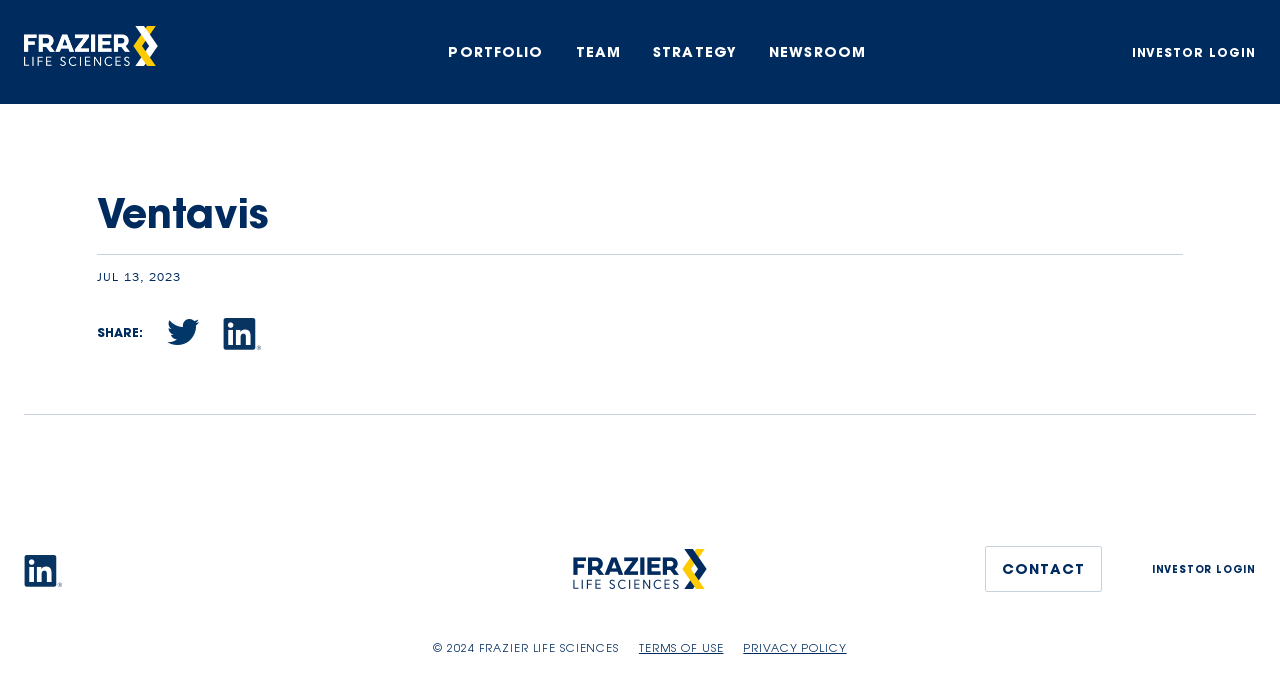

--- FILE ---
content_type: text/html; charset=UTF-8
request_url: https://frazierls.com/newsroom/drug_approvals/ventavis/
body_size: 6904
content:
<!doctype html>
<html lang="en-US">
<head>
	<meta charset="UTF-8">
	<meta name="viewport" content="width=device-width, initial-scale=1">
	<link rel="profile" href="https://gmpg.org/xfn/11">
			<!-- Favicon -->
		<link rel="shortcut icon" href="https://frazierls.com/wp-content/uploads/2023/06/favicon-2.png" type="image/x-icon">
	
	<meta name='robots' content='index, follow, max-image-preview:large, max-snippet:-1, max-video-preview:-1' />
	<style>img:is([sizes="auto" i], [sizes^="auto," i]) { contain-intrinsic-size: 3000px 1500px }</style>
	
	<!-- This site is optimized with the Yoast SEO Premium plugin v23.3 (Yoast SEO v26.6) - https://yoast.com/wordpress/plugins/seo/ -->
	<title>Ventavis - Frazier Life Sciences</title>
	<link rel="canonical" href="https://frazierls.com/newsroom/drug_approvals/ventavis/" />
	<meta property="og:locale" content="en_US" />
	<meta property="og:type" content="article" />
	<meta property="og:title" content="Ventavis" />
	<meta property="og:url" content="https://frazierls.com/newsroom/drug_approvals/ventavis/" />
	<meta property="og:site_name" content="Frazier Life Sciences" />
	<meta property="article:modified_time" content="2023-08-03T19:52:49+00:00" />
	<meta name="twitter:card" content="summary_large_image" />
	<script type="application/ld+json" class="yoast-schema-graph">{"@context":"https://schema.org","@graph":[{"@type":"WebPage","@id":"https://frazierls.com/newsroom/drug_approvals/ventavis/","url":"https://frazierls.com/newsroom/drug_approvals/ventavis/","name":"Ventavis - Frazier Life Sciences","isPartOf":{"@id":"https://frazierls.com/#website"},"datePublished":"2023-07-13T21:31:55+00:00","dateModified":"2023-08-03T19:52:49+00:00","breadcrumb":{"@id":"https://frazierls.com/newsroom/drug_approvals/ventavis/#breadcrumb"},"inLanguage":"en-US","potentialAction":[{"@type":"ReadAction","target":["https://frazierls.com/newsroom/drug_approvals/ventavis/"]}]},{"@type":"BreadcrumbList","@id":"https://frazierls.com/newsroom/drug_approvals/ventavis/#breadcrumb","itemListElement":[{"@type":"ListItem","position":1,"name":"Home","item":"https://frazierls.com/"},{"@type":"ListItem","position":2,"name":"Ventavis"}]},{"@type":"WebSite","@id":"https://frazierls.com/#website","url":"https://frazierls.com/","name":"Frazier Life Sciences","description":"","publisher":{"@id":"https://frazierls.com/#organization"},"potentialAction":[{"@type":"SearchAction","target":{"@type":"EntryPoint","urlTemplate":"https://frazierls.com/?s={search_term_string}"},"query-input":{"@type":"PropertyValueSpecification","valueRequired":true,"valueName":"search_term_string"}}],"inLanguage":"en-US"},{"@type":"Organization","@id":"https://frazierls.com/#organization","name":"Frazier Life Sciences","url":"https://frazierls.com/","logo":{"@type":"ImageObject","inLanguage":"en-US","@id":"https://frazierls.com/#/schema/logo/image/","url":"https://frazierls.com/wp-content/uploads/2023/08/frazier-featured-1.jpg","contentUrl":"https://frazierls.com/wp-content/uploads/2023/08/frazier-featured-1.jpg","width":720,"height":720,"caption":"Frazier Life Sciences"},"image":{"@id":"https://frazierls.com/#/schema/logo/image/"}}]}</script>
	<!-- / Yoast SEO Premium plugin. -->


<link rel="alternate" type="application/rss+xml" title="Frazier Life Sciences &raquo; Feed" href="https://frazierls.com/feed/" />
<link rel="alternate" type="application/rss+xml" title="Frazier Life Sciences &raquo; Comments Feed" href="https://frazierls.com/comments/feed/" />
<script>
window._wpemojiSettings = {"baseUrl":"https:\/\/s.w.org\/images\/core\/emoji\/16.0.1\/72x72\/","ext":".png","svgUrl":"https:\/\/s.w.org\/images\/core\/emoji\/16.0.1\/svg\/","svgExt":".svg","source":{"concatemoji":"https:\/\/frazierls.com\/wp-includes\/js\/wp-emoji-release.min.js?ver=6.8.3"}};
/*! This file is auto-generated */
!function(s,n){var o,i,e;function c(e){try{var t={supportTests:e,timestamp:(new Date).valueOf()};sessionStorage.setItem(o,JSON.stringify(t))}catch(e){}}function p(e,t,n){e.clearRect(0,0,e.canvas.width,e.canvas.height),e.fillText(t,0,0);var t=new Uint32Array(e.getImageData(0,0,e.canvas.width,e.canvas.height).data),a=(e.clearRect(0,0,e.canvas.width,e.canvas.height),e.fillText(n,0,0),new Uint32Array(e.getImageData(0,0,e.canvas.width,e.canvas.height).data));return t.every(function(e,t){return e===a[t]})}function u(e,t){e.clearRect(0,0,e.canvas.width,e.canvas.height),e.fillText(t,0,0);for(var n=e.getImageData(16,16,1,1),a=0;a<n.data.length;a++)if(0!==n.data[a])return!1;return!0}function f(e,t,n,a){switch(t){case"flag":return n(e,"\ud83c\udff3\ufe0f\u200d\u26a7\ufe0f","\ud83c\udff3\ufe0f\u200b\u26a7\ufe0f")?!1:!n(e,"\ud83c\udde8\ud83c\uddf6","\ud83c\udde8\u200b\ud83c\uddf6")&&!n(e,"\ud83c\udff4\udb40\udc67\udb40\udc62\udb40\udc65\udb40\udc6e\udb40\udc67\udb40\udc7f","\ud83c\udff4\u200b\udb40\udc67\u200b\udb40\udc62\u200b\udb40\udc65\u200b\udb40\udc6e\u200b\udb40\udc67\u200b\udb40\udc7f");case"emoji":return!a(e,"\ud83e\udedf")}return!1}function g(e,t,n,a){var r="undefined"!=typeof WorkerGlobalScope&&self instanceof WorkerGlobalScope?new OffscreenCanvas(300,150):s.createElement("canvas"),o=r.getContext("2d",{willReadFrequently:!0}),i=(o.textBaseline="top",o.font="600 32px Arial",{});return e.forEach(function(e){i[e]=t(o,e,n,a)}),i}function t(e){var t=s.createElement("script");t.src=e,t.defer=!0,s.head.appendChild(t)}"undefined"!=typeof Promise&&(o="wpEmojiSettingsSupports",i=["flag","emoji"],n.supports={everything:!0,everythingExceptFlag:!0},e=new Promise(function(e){s.addEventListener("DOMContentLoaded",e,{once:!0})}),new Promise(function(t){var n=function(){try{var e=JSON.parse(sessionStorage.getItem(o));if("object"==typeof e&&"number"==typeof e.timestamp&&(new Date).valueOf()<e.timestamp+604800&&"object"==typeof e.supportTests)return e.supportTests}catch(e){}return null}();if(!n){if("undefined"!=typeof Worker&&"undefined"!=typeof OffscreenCanvas&&"undefined"!=typeof URL&&URL.createObjectURL&&"undefined"!=typeof Blob)try{var e="postMessage("+g.toString()+"("+[JSON.stringify(i),f.toString(),p.toString(),u.toString()].join(",")+"));",a=new Blob([e],{type:"text/javascript"}),r=new Worker(URL.createObjectURL(a),{name:"wpTestEmojiSupports"});return void(r.onmessage=function(e){c(n=e.data),r.terminate(),t(n)})}catch(e){}c(n=g(i,f,p,u))}t(n)}).then(function(e){for(var t in e)n.supports[t]=e[t],n.supports.everything=n.supports.everything&&n.supports[t],"flag"!==t&&(n.supports.everythingExceptFlag=n.supports.everythingExceptFlag&&n.supports[t]);n.supports.everythingExceptFlag=n.supports.everythingExceptFlag&&!n.supports.flag,n.DOMReady=!1,n.readyCallback=function(){n.DOMReady=!0}}).then(function(){return e}).then(function(){var e;n.supports.everything||(n.readyCallback(),(e=n.source||{}).concatemoji?t(e.concatemoji):e.wpemoji&&e.twemoji&&(t(e.twemoji),t(e.wpemoji)))}))}((window,document),window._wpemojiSettings);
</script>
<style id='wp-emoji-styles-inline-css'>

	img.wp-smiley, img.emoji {
		display: inline !important;
		border: none !important;
		box-shadow: none !important;
		height: 1em !important;
		width: 1em !important;
		margin: 0 0.07em !important;
		vertical-align: -0.1em !important;
		background: none !important;
		padding: 0 !important;
	}
</style>
<link rel='stylesheet' id='wp-block-library-css' href='https://frazierls.com/wp-includes/css/dist/block-library/style.min.css?ver=6.8.3' media='all' />
<style id='classic-theme-styles-inline-css'>
/*! This file is auto-generated */
.wp-block-button__link{color:#fff;background-color:#32373c;border-radius:9999px;box-shadow:none;text-decoration:none;padding:calc(.667em + 2px) calc(1.333em + 2px);font-size:1.125em}.wp-block-file__button{background:#32373c;color:#fff;text-decoration:none}
</style>
<link rel='stylesheet' id='wp-components-css' href='https://frazierls.com/wp-includes/css/dist/components/style.min.css?ver=6.8.3' media='all' />
<link rel='stylesheet' id='wp-preferences-css' href='https://frazierls.com/wp-includes/css/dist/preferences/style.min.css?ver=6.8.3' media='all' />
<link rel='stylesheet' id='wp-block-editor-css' href='https://frazierls.com/wp-includes/css/dist/block-editor/style.min.css?ver=6.8.3' media='all' />
<link rel='stylesheet' id='popup-maker-block-library-style-css' href='https://frazierls.com/wp-content/plugins/popup-maker/dist/packages/block-library-style.css?ver=dbea705cfafe089d65f1' media='all' />
<style id='global-styles-inline-css'>
:root{--wp--preset--aspect-ratio--square: 1;--wp--preset--aspect-ratio--4-3: 4/3;--wp--preset--aspect-ratio--3-4: 3/4;--wp--preset--aspect-ratio--3-2: 3/2;--wp--preset--aspect-ratio--2-3: 2/3;--wp--preset--aspect-ratio--16-9: 16/9;--wp--preset--aspect-ratio--9-16: 9/16;--wp--preset--color--black: #000000;--wp--preset--color--cyan-bluish-gray: #abb8c3;--wp--preset--color--white: #ffffff;--wp--preset--color--pale-pink: #f78da7;--wp--preset--color--vivid-red: #cf2e2e;--wp--preset--color--luminous-vivid-orange: #ff6900;--wp--preset--color--luminous-vivid-amber: #fcb900;--wp--preset--color--light-green-cyan: #7bdcb5;--wp--preset--color--vivid-green-cyan: #00d084;--wp--preset--color--pale-cyan-blue: #8ed1fc;--wp--preset--color--vivid-cyan-blue: #0693e3;--wp--preset--color--vivid-purple: #9b51e0;--wp--preset--gradient--vivid-cyan-blue-to-vivid-purple: linear-gradient(135deg,rgba(6,147,227,1) 0%,rgb(155,81,224) 100%);--wp--preset--gradient--light-green-cyan-to-vivid-green-cyan: linear-gradient(135deg,rgb(122,220,180) 0%,rgb(0,208,130) 100%);--wp--preset--gradient--luminous-vivid-amber-to-luminous-vivid-orange: linear-gradient(135deg,rgba(252,185,0,1) 0%,rgba(255,105,0,1) 100%);--wp--preset--gradient--luminous-vivid-orange-to-vivid-red: linear-gradient(135deg,rgba(255,105,0,1) 0%,rgb(207,46,46) 100%);--wp--preset--gradient--very-light-gray-to-cyan-bluish-gray: linear-gradient(135deg,rgb(238,238,238) 0%,rgb(169,184,195) 100%);--wp--preset--gradient--cool-to-warm-spectrum: linear-gradient(135deg,rgb(74,234,220) 0%,rgb(151,120,209) 20%,rgb(207,42,186) 40%,rgb(238,44,130) 60%,rgb(251,105,98) 80%,rgb(254,248,76) 100%);--wp--preset--gradient--blush-light-purple: linear-gradient(135deg,rgb(255,206,236) 0%,rgb(152,150,240) 100%);--wp--preset--gradient--blush-bordeaux: linear-gradient(135deg,rgb(254,205,165) 0%,rgb(254,45,45) 50%,rgb(107,0,62) 100%);--wp--preset--gradient--luminous-dusk: linear-gradient(135deg,rgb(255,203,112) 0%,rgb(199,81,192) 50%,rgb(65,88,208) 100%);--wp--preset--gradient--pale-ocean: linear-gradient(135deg,rgb(255,245,203) 0%,rgb(182,227,212) 50%,rgb(51,167,181) 100%);--wp--preset--gradient--electric-grass: linear-gradient(135deg,rgb(202,248,128) 0%,rgb(113,206,126) 100%);--wp--preset--gradient--midnight: linear-gradient(135deg,rgb(2,3,129) 0%,rgb(40,116,252) 100%);--wp--preset--font-size--small: 13px;--wp--preset--font-size--medium: 20px;--wp--preset--font-size--large: 36px;--wp--preset--font-size--x-large: 42px;--wp--preset--spacing--20: 0.44rem;--wp--preset--spacing--30: 0.67rem;--wp--preset--spacing--40: 1rem;--wp--preset--spacing--50: 1.5rem;--wp--preset--spacing--60: 2.25rem;--wp--preset--spacing--70: 3.38rem;--wp--preset--spacing--80: 5.06rem;--wp--preset--shadow--natural: 6px 6px 9px rgba(0, 0, 0, 0.2);--wp--preset--shadow--deep: 12px 12px 50px rgba(0, 0, 0, 0.4);--wp--preset--shadow--sharp: 6px 6px 0px rgba(0, 0, 0, 0.2);--wp--preset--shadow--outlined: 6px 6px 0px -3px rgba(255, 255, 255, 1), 6px 6px rgba(0, 0, 0, 1);--wp--preset--shadow--crisp: 6px 6px 0px rgba(0, 0, 0, 1);}:where(.is-layout-flex){gap: 0.5em;}:where(.is-layout-grid){gap: 0.5em;}body .is-layout-flex{display: flex;}.is-layout-flex{flex-wrap: wrap;align-items: center;}.is-layout-flex > :is(*, div){margin: 0;}body .is-layout-grid{display: grid;}.is-layout-grid > :is(*, div){margin: 0;}:where(.wp-block-columns.is-layout-flex){gap: 2em;}:where(.wp-block-columns.is-layout-grid){gap: 2em;}:where(.wp-block-post-template.is-layout-flex){gap: 1.25em;}:where(.wp-block-post-template.is-layout-grid){gap: 1.25em;}.has-black-color{color: var(--wp--preset--color--black) !important;}.has-cyan-bluish-gray-color{color: var(--wp--preset--color--cyan-bluish-gray) !important;}.has-white-color{color: var(--wp--preset--color--white) !important;}.has-pale-pink-color{color: var(--wp--preset--color--pale-pink) !important;}.has-vivid-red-color{color: var(--wp--preset--color--vivid-red) !important;}.has-luminous-vivid-orange-color{color: var(--wp--preset--color--luminous-vivid-orange) !important;}.has-luminous-vivid-amber-color{color: var(--wp--preset--color--luminous-vivid-amber) !important;}.has-light-green-cyan-color{color: var(--wp--preset--color--light-green-cyan) !important;}.has-vivid-green-cyan-color{color: var(--wp--preset--color--vivid-green-cyan) !important;}.has-pale-cyan-blue-color{color: var(--wp--preset--color--pale-cyan-blue) !important;}.has-vivid-cyan-blue-color{color: var(--wp--preset--color--vivid-cyan-blue) !important;}.has-vivid-purple-color{color: var(--wp--preset--color--vivid-purple) !important;}.has-black-background-color{background-color: var(--wp--preset--color--black) !important;}.has-cyan-bluish-gray-background-color{background-color: var(--wp--preset--color--cyan-bluish-gray) !important;}.has-white-background-color{background-color: var(--wp--preset--color--white) !important;}.has-pale-pink-background-color{background-color: var(--wp--preset--color--pale-pink) !important;}.has-vivid-red-background-color{background-color: var(--wp--preset--color--vivid-red) !important;}.has-luminous-vivid-orange-background-color{background-color: var(--wp--preset--color--luminous-vivid-orange) !important;}.has-luminous-vivid-amber-background-color{background-color: var(--wp--preset--color--luminous-vivid-amber) !important;}.has-light-green-cyan-background-color{background-color: var(--wp--preset--color--light-green-cyan) !important;}.has-vivid-green-cyan-background-color{background-color: var(--wp--preset--color--vivid-green-cyan) !important;}.has-pale-cyan-blue-background-color{background-color: var(--wp--preset--color--pale-cyan-blue) !important;}.has-vivid-cyan-blue-background-color{background-color: var(--wp--preset--color--vivid-cyan-blue) !important;}.has-vivid-purple-background-color{background-color: var(--wp--preset--color--vivid-purple) !important;}.has-black-border-color{border-color: var(--wp--preset--color--black) !important;}.has-cyan-bluish-gray-border-color{border-color: var(--wp--preset--color--cyan-bluish-gray) !important;}.has-white-border-color{border-color: var(--wp--preset--color--white) !important;}.has-pale-pink-border-color{border-color: var(--wp--preset--color--pale-pink) !important;}.has-vivid-red-border-color{border-color: var(--wp--preset--color--vivid-red) !important;}.has-luminous-vivid-orange-border-color{border-color: var(--wp--preset--color--luminous-vivid-orange) !important;}.has-luminous-vivid-amber-border-color{border-color: var(--wp--preset--color--luminous-vivid-amber) !important;}.has-light-green-cyan-border-color{border-color: var(--wp--preset--color--light-green-cyan) !important;}.has-vivid-green-cyan-border-color{border-color: var(--wp--preset--color--vivid-green-cyan) !important;}.has-pale-cyan-blue-border-color{border-color: var(--wp--preset--color--pale-cyan-blue) !important;}.has-vivid-cyan-blue-border-color{border-color: var(--wp--preset--color--vivid-cyan-blue) !important;}.has-vivid-purple-border-color{border-color: var(--wp--preset--color--vivid-purple) !important;}.has-vivid-cyan-blue-to-vivid-purple-gradient-background{background: var(--wp--preset--gradient--vivid-cyan-blue-to-vivid-purple) !important;}.has-light-green-cyan-to-vivid-green-cyan-gradient-background{background: var(--wp--preset--gradient--light-green-cyan-to-vivid-green-cyan) !important;}.has-luminous-vivid-amber-to-luminous-vivid-orange-gradient-background{background: var(--wp--preset--gradient--luminous-vivid-amber-to-luminous-vivid-orange) !important;}.has-luminous-vivid-orange-to-vivid-red-gradient-background{background: var(--wp--preset--gradient--luminous-vivid-orange-to-vivid-red) !important;}.has-very-light-gray-to-cyan-bluish-gray-gradient-background{background: var(--wp--preset--gradient--very-light-gray-to-cyan-bluish-gray) !important;}.has-cool-to-warm-spectrum-gradient-background{background: var(--wp--preset--gradient--cool-to-warm-spectrum) !important;}.has-blush-light-purple-gradient-background{background: var(--wp--preset--gradient--blush-light-purple) !important;}.has-blush-bordeaux-gradient-background{background: var(--wp--preset--gradient--blush-bordeaux) !important;}.has-luminous-dusk-gradient-background{background: var(--wp--preset--gradient--luminous-dusk) !important;}.has-pale-ocean-gradient-background{background: var(--wp--preset--gradient--pale-ocean) !important;}.has-electric-grass-gradient-background{background: var(--wp--preset--gradient--electric-grass) !important;}.has-midnight-gradient-background{background: var(--wp--preset--gradient--midnight) !important;}.has-small-font-size{font-size: var(--wp--preset--font-size--small) !important;}.has-medium-font-size{font-size: var(--wp--preset--font-size--medium) !important;}.has-large-font-size{font-size: var(--wp--preset--font-size--large) !important;}.has-x-large-font-size{font-size: var(--wp--preset--font-size--x-large) !important;}
:where(.wp-block-post-template.is-layout-flex){gap: 1.25em;}:where(.wp-block-post-template.is-layout-grid){gap: 1.25em;}
:where(.wp-block-columns.is-layout-flex){gap: 2em;}:where(.wp-block-columns.is-layout-grid){gap: 2em;}
:root :where(.wp-block-pullquote){font-size: 1.5em;line-height: 1.6;}
</style>
<link rel='stylesheet' id='frazier-style-css' href='https://frazierls.com/wp-content/themes/frazier/style.css?ver=1.0.0' media='all' />
<link rel="https://api.w.org/" href="https://frazierls.com/wp-json/" /><link rel="EditURI" type="application/rsd+xml" title="RSD" href="https://frazierls.com/xmlrpc.php?rsd" />
<link rel='shortlink' href='https://frazierls.com/?p=505' />
<link rel="alternate" title="oEmbed (JSON)" type="application/json+oembed" href="https://frazierls.com/wp-json/oembed/1.0/embed?url=https%3A%2F%2Ffrazierls.com%2Fnewsroom%2Fdrug_approvals%2Fventavis%2F" />
<link rel="alternate" title="oEmbed (XML)" type="text/xml+oembed" href="https://frazierls.com/wp-json/oembed/1.0/embed?url=https%3A%2F%2Ffrazierls.com%2Fnewsroom%2Fdrug_approvals%2Fventavis%2F&#038;format=xml" />

	<!-- Style -->
	<link rel="stylesheet" href="https://frazierls.com/wp-content/themes/frazier/assets/modules.css?time=2023101102">
	<link rel="stylesheet" href="https://frazierls.com/wp-content/themes/frazier/assets/css/theme.min.css?time=2023101102">
	<link rel="stylesheet" href="https://frazierls.com/wp-content/themes/frazier/custom.css?time=2023101102">

	<!-- Optional JavaScript -->
	<script src="https://frazierls.com/wp-content/themes/frazier/assets/modules.js?time=2023101102"></script>
	<script src="https://frazierls.com/wp-content/themes/frazier/assets/js/theme.js?time=2023101102"></script>

  	<style type="text/css">
    .contact .contact-boxes .contact-box {
        margin-bottom: 32px;
    }
@media (max-width: 991.98px) {
    .contact .contact-boxes .contact-box {
        margin-bottom: 48px;
    }
}
</style>
<!-- Google tag (gtag.js) -->
<script async src="https://www.googletagmanager.com/gtag/js?id=G-1PNC1QXFS6"></script>
<script>
  window.dataLayer = window.dataLayer || [];
  function gtag(){dataLayer.push(arguments);}
  gtag('js', new Date());

  gtag('config', 'G-1PNC1QXFS6');
</script>	<script>
		window.markerConfig = {
		project: '64cc2b35c4d09f92a9597312',
		source: 'snippet'
		};
	</script>

	<script>
		! function(e, r, a) {
		if (!e.__Marker) {
			e.__Marker = {};
			var t = [],
			n = {
				__cs: t
			};
			["show", "hide", "isVisible", "capture", "cancelCapture", "unload", "reload", "isExtensionInstalled", "setReporter", "setCustomData", "on", "off"].forEach(function(e) {
			n[e] = function() {
				var r = Array.prototype.slice.call(arguments);
				r.unshift(e), t.push(r)
			}
			}), e.Marker = n;
			var s = r.createElement("script");
			s.async = 1, s.src = "https://edge.marker.io/latest/shim.js";
			var i = r.getElementsByTagName("script")[0];
			i.parentNode.insertBefore(s, i)
		}
		}(window, document);
	</script>
</head>

<body class="wp-singular drug_approvals-template-default single single-drug_approvals postid-505 wp-theme-frazier no-sidebar">
<div id="page" class="site">
<header>
    <div class="content-area">
      <nav class="navbar navbar-expand-lg">
        <div class="container-fluid px-0">
							<a  class="navbar-brand" href="https://frazierls.com"><img src="https://frazierls.com/wp-content/uploads/2023/06/frazier-logo-white.png" alt="Frazier Life Sciences logo reverse" class="img-fluid"></a>
			
          <button class="navbar-toggler collapsed" type="button" data-bs-toggle="collapse" data-bs-target="#navbarScroll" aria-controls="navbarScroll" aria-expanded="false" aria-label="Toggle navigation">
            <span class="navbar-toggler-icon"></span>
          </button>
          <div class="collapse navbar-collapse" id="navbarScroll">
            <div class="mobile-toggle-menu d-lg-none">
				              		<a class="navbar-brand"href="https://frazierls.com"><img src="https://frazierls.com/wp-content/uploads/2023/06/frazier-logo.png" alt="Frazier Life Sciences logo" class="img-fluid"></a>
				              <button class="navbar-toggler collapsed" type="button" data-bs-toggle="collapse" data-bs-target="#navbarScroll" aria-controls="navbarScroll" aria-expanded="false" aria-label="Toggle navigation">
                <span class="navbar-toggler-icon"></span>
              </button>
            </div>

							<ul class="navbar-nav">
													<li class="nav-item">
									<a class="nav-link " href="https://frazierls.com/portfolio/" target="_self">Portfolio</a>
								</li>
																<li class="nav-item">
									<a class="nav-link " href="https://frazierls.com/team/" target="_self">Team</a>
								</li>
																<li class="nav-item">
									<a class="nav-link " href="https://frazierls.com/strategy/" target="_self">Strategy</a>
								</li>
																<li class="nav-item">
									<a class="nav-link " href="https://frazierls.com/news/" target="_self">Newsroom</a>
								</li>
												</ul>
			
							<div class="menu-right">
					<a href="https://services.sungarddx.com/Document/4067497" target="_blank" class="hover-underline-white">Investor Login</a>
				</div>
			          </div>
        </div>
      </nav>
    </div>
  </header>
	<main id="primary" class="site-main">
		<section class="news-post">
			<div class="content-area">
				<div class="title-area">
					<h1>Ventavis</h1>
				</div>
				<div class="news-meta">
										<h6>Jul 13, 2023</h6>
				</div>
				<div class="news-share">
					<p>Share:</p>
					<a href="http://twitter.com/share?url=https://frazierls.com/newsroom/drug_approvals/ventavis/" target="_blank"><span class="visually-hidden">twitter</span><i class="fab fa-twitter"></i></a>
					<a href="http://www.linkedin.com/shareArticle?mini=true&url=https://frazierls.com/newsroom/drug_approvals/ventavis/" target="_blank"><span class="visually-hidden">linkedin</span><img src="https://frazierls.com/wp-content/themes/frazier/images/icon-linkedin.png" alt="icon linkedin" class="img-fluid"></a>
				</div>

				<div class="news-content">
														</div>
			</div>
		</section>
	</main><!-- #main -->


<footer class="">
  <div class="content-area">
    <div class="footer-box">
      <div class="footer-left">
        <div class="footer-social">
			
							<a href="https://www.linkedin.com/company/frazier-life-sciences/" target="_blank"><img src="https://frazierls.com/wp-content/themes/frazier/images/icon-linkedin.png" alt="icon linkedin" class="img-fluid"></a>
			        </div>
      </div>
      <div class="footer-center">
        <div class="footer-logo">
							<a href="https://frazierls.com"><img src="https://frazierls.com/wp-content/uploads/2023/06/frazier-logo.png" alt="Frazier Life Sciences logo" class="img-fluid"></a>
			        </div>
      </div>
      <div class="footer-right">
        <div class="footer-menu">
							<a href="https://frazierls.com/contact/" target="_self" class="btn btn-secondary">Contact</a>
			
							<a href="https://services.dataexchange.fiscloudservices.com/" target="_blank" class="hover-underline-darkblue">Investor Login</a>
			        </div>
      </div>
      <div class="footer-copyright">
					<p>© 2024 FRAZIER LIFE SCIENCES <br class="mobileonly" />						<a href="https://frazierls.com/terms-of-use/" target="_self">TERMS OF USE</a>
												<a href="https://frazierls.com/privacy-policy/" target="_self">Privacy Policy</a>
						</p>
		      </div>
    </div>
  </div>
</footer>

<d class="visually-hidden">
  <img src="https://frazierls.com/wp-content/themes/frazier/images/svg/times-icon.svg" alt="times icon">
  <img src="https://frazierls.com/wp-content/themes/frazier/images/menu-mobile-bg.png" alt="menu bg">
  <img src="https://frazierls.com/wp-content/themes/frazier/images/svg/caret-up.svg" alt="caret up">
</d>
</div><!-- #page -->

<script type="speculationrules">
{"prefetch":[{"source":"document","where":{"and":[{"href_matches":"\/*"},{"not":{"href_matches":["\/wp-*.php","\/wp-admin\/*","\/wp-content\/uploads\/*","\/wp-content\/*","\/wp-content\/plugins\/*","\/wp-content\/themes\/frazier\/*","\/*\\?(.+)"]}},{"not":{"selector_matches":"a[rel~=\"nofollow\"]"}},{"not":{"selector_matches":".no-prefetch, .no-prefetch a"}}]},"eagerness":"conservative"}]}
</script>
<script src="https://frazierls.com/wp-content/themes/frazier/js/navigation.js?ver=1.0.0" id="frazier-navigation-js"></script>

<script>(function(){function c(){var b=a.contentDocument||a.contentWindow.document;if(b){var d=b.createElement('script');d.innerHTML="window.__CF$cv$params={r:'9bf28d156d9e845c',t:'MTc2ODYxODI4OS4wMDAwMDA='};var a=document.createElement('script');a.nonce='';a.src='/cdn-cgi/challenge-platform/scripts/jsd/main.js';document.getElementsByTagName('head')[0].appendChild(a);";b.getElementsByTagName('head')[0].appendChild(d)}}if(document.body){var a=document.createElement('iframe');a.height=1;a.width=1;a.style.position='absolute';a.style.top=0;a.style.left=0;a.style.border='none';a.style.visibility='hidden';document.body.appendChild(a);if('loading'!==document.readyState)c();else if(window.addEventListener)document.addEventListener('DOMContentLoaded',c);else{var e=document.onreadystatechange||function(){};document.onreadystatechange=function(b){e(b);'loading'!==document.readyState&&(document.onreadystatechange=e,c())}}}})();</script></body>
</html>

--- FILE ---
content_type: text/css
request_url: https://frazierls.com/wp-content/themes/frazier/assets/css/theme.min.css?time=2023101102
body_size: 10166
content:
@font-face{font-family:"ITCFranklinGothic LT Com";src:url(../../fonts/FranklinGothicLTCom-Bk.eot);src:url(../../fonts/FranklinGothicLTCom-Bk.eot?#iefix) format("embedded-opentype"),url(../../fonts/FranklinGothicLTCom-Bk.woff2) format("woff2"),url(../../fonts/FranklinGothicLTCom-Bk.woff) format("woff"),url(../../fonts/FranklinGothicLTCom-Bk.ttf) format("truetype"),url(../../fonts/FranklinGothicLTCom-Bk.svg#FranklinGothicLTCom-Bk) format("svg");font-weight:400;font-style:normal;font-display:swap}@font-face{font-family:"ITC Avant Garde Pro";src:url(../../fonts/ITCAvantGardePro-Bk.eot);src:url(../../fonts/ITCAvantGardePro-Bk.eot?#iefix) format("embedded-opentype"),url(../../fonts/ITCAvantGardePro-Bk.woff2) format("woff2"),url(../../fonts/ITCAvantGardePro-Bk.woff) format("woff"),url(../../fonts/ITCAvantGardePro-Bk.ttf) format("truetype"),url(../../fonts/ITCAvantGardePro-Bk.svg#ITCAvantGardePro-Bk) format("svg");font-weight:300;font-style:normal;font-display:swap}@font-face{font-family:"ITC Avant Garde Pro";src:url(../../fonts/ITCAvantGardePro-Bold.eot);src:url(../../fonts/ITCAvantGardePro-Bold.eot?#iefix) format("embedded-opentype"),url(../../fonts/ITCAvantGardePro-Bold.woff2) format("woff2"),url(../../fonts/ITCAvantGardePro-Bold.woff) format("woff"),url(../../fonts/ITCAvantGardePro-Bold.ttf) format("truetype"),url(../../fonts/ITCAvantGardePro-Bold.svg#ITCAvantGardePro-Bold) format("svg");font-weight:700;font-style:normal;font-display:swap}*,a,body,h1,h2,h3,h4,h5,h6,li,p,span,ul{-webkit-font-smoothing:antialiased!important;-moz-osx-font-smoothing:grayscale!important}html{overflow-x:hidden;overflow-y:scroll!important;scroll-behavior:auto!important}body{font-family:"ITCFranklinGothic LT Com",sans-serif;color:#023769;font-weight:500;overflow:hidden;min-height:100vh}body.no-overflow{overflow:unset}body.lock-scroll,body.scroll-lock{overflow:hidden;position:fixed;width:100%}body.lockscroll{width:100vw;height:100vh;position:fixed}body .invisible{opacity:0}body.modal-open{padding-right:0!important}body .modal-backdrop.fade{transition:all .35s}body .modal-backdrop.show{opacity:1;background:rgba(0,0,0,.25);-webkit-backdrop-filter:blur(4px);backdrop-filter:blur(4px)}body .fancybox-slide--html{padding:0}body .fancybox-slide--html .fancybox-close-small{padding:5px;right:50px;top:50px}@media (max-width:767.98px){body .fancybox-slide--html .fancybox-close-small{right:10px;top:25px}}body .fancybox-bg{background:#002b5f}body .fancybox-infobar{display:none}body .fancybox-navigation{opacity:0;pointer-events:none}body section{z-index:2;max-width:100%;margin-left:auto;margin-right:auto}body .content-area{position:relative;width:1360px;max-width:100%;padding:0 24px;margin-left:auto;margin-right:auto}body a,body button,body input,body select,body textarea{transition:all .35s}body a:focus,body a:hover,body button:focus,body button:hover,body input:focus,body input:hover,body select:focus,body select:hover,body textarea:focus,body textarea:hover{box-shadow:none!important;outline:0!important;text-decoration:none;transition:all .35s}body sup{top:-1.7em;font-size:30%}body .avant{font-family:"ITC Avant Garde Pro",sans-serif}body .franklin{font-family:"ITCFranklinGothic LT Com",sans-serif}body a{color:inherit;text-decoration:none}body a:hover{color:inherit}body a.hover-underline-white{position:relative}body a.hover-underline-white::before{content:"";width:100%;height:1px;background-color:#c8d2de;opacity:0;position:absolute;bottom:-3px;left:0;transition:all .35s}@media (min-width:768px){body a.hover-underline-white:hover::before{opacity:1;transition:all .35s}}body a.hover-underline-darkblue{position:relative}body a.hover-underline-darkblue::before{content:"";width:100%;height:1px;background-color:#002b5f;opacity:0;position:absolute;bottom:-3px;left:0;transition:all .35s}@media (min-width:768px){body a.hover-underline-darkblue:hover::before{opacity:1;transition:all .35s}}body p{font-family:"ITCFranklinGothic LT Com",sans-serif;font-style:normal;font-weight:400;font-size:16px;line-height:135%;color:#002b5f}body h1{font-family:"ITC Avant Garde Pro",sans-serif;font-style:normal;font-weight:700;font-size:72px;line-height:115%;color:#002b5f;margin-bottom:20px}@media (max-width:767.98px){body h1{font-size:40px}}body h2{font-family:"ITC Avant Garde Pro",sans-serif;font-style:normal;font-weight:700;font-size:56px;line-height:105%;color:#002b5f;margin-bottom:24px}@media (max-width:767.98px){body h2{font-size:32px;margin-bottom:12px}}body h3{font-family:"ITC Avant Garde Pro",sans-serif;font-style:normal;font-weight:700;font-size:40px;line-height:105%;color:#002b5f;margin-bottom:24px}@media (max-width:991.98px){body h3{font-size:28px;margin-bottom:12px}}body h4{font-family:"ITCFranklinGothic LT Com",sans-serif;font-style:normal;font-weight:400;font-size:24px;line-height:135%;color:#002b5f}body h5{font-family:"ITC Avant Garde Pro",sans-serif;font-style:normal;font-weight:300;font-size:18px;line-height:145%;color:#002b5f}@media (max-width:767.98px){body h5{font-size:16px}}body h6{font-family:"ITC Avant Garde Pro",sans-serif;font-style:normal;font-weight:300;font-size:12px;line-height:95%;color:#002b5f}body strong{font-weight:700}body .no-margin-top{margin-top:0!important}body .btn{font-family:"ITC Avant Garde Pro",sans-serif;font-style:normal;font-weight:700;font-size:14px;line-height:1.35;text-align:center;letter-spacing:.08em;color:#002b5f;background:#ffd530;border-radius:2px;border:1px solid #ffd530;min-height:46px;padding:5px 16px;display:inline-flex;align-items:center;justify-content:center;transition:all .35s;letter-spacing:.08em;text-transform:uppercase}body .btn:active,body .btn:focus,body .btn:hover{color:#002b5f!important}@media (min-width:768px){body .btn:hover{background:#ffd530;color:#002b5f;transition:all .35s}}body .btn.btn-primary{background:#ffd530;border-color:#ffd530}@media (min-width:768px){body .btn.btn-primary:hover{background:#ffd530;transition:all .35s}}body .btn.btn-secondary{background:#fff;border-color:#c8d2de}@media (min-width:768px){body .btn.btn-secondary:hover{background:#fff;transition:all .35s}}body .darkblue{color:#002b5f}body .darkblue-bg{background-color:#002b5f}body .yellow{color:#ffd530}body .yellow-bg{background-color:#ffd530}body .custom-select{position:relative;text-align:center;max-width:-moz-max-content;max-width:max-content;min-width:240px}body .custom-select select{display:none}body .select-selected{position:relative;font-family:"ITC Avant Garde Pro",sans-serif;font-style:normal;font-weight:700;font-size:14px;line-height:135%;letter-spacing:.08em;text-transform:uppercase;color:#002b5f;width:100%;border:none;background-image:url(../../images/svg/caret-down.svg);background-size:14px;background-repeat:no-repeat;background-position:center right 17px;cursor:pointer;display:inline-flex;align-items:center;padding:0 35px 0 16px;height:46px;background-color:#c8d2de;border-radius:2px}body .select-selected.select-arrow-active{background-image:url(../../images/svg/caret-up.svg)}body .select-items div{font-family:"ITC Avant Garde Pro",sans-serif;font-style:normal;font-weight:700;font-size:14px;line-height:135%;letter-spacing:.08em;text-transform:uppercase;color:#002b5f;border:none;cursor:pointer;padding:10px 16px;background:#c8d2de;text-align:left}body .select-items{position:absolute;background-color:#fff;top:100%;left:0;right:0;z-index:99;border-radius:2px}body .select-hide{display:none}header{position:relative;z-index:9;background-color:#002b5f}header .content-area .navbar{padding-top:26px;padding-bottom:26px}@media (max-width:767.98px){header .content-area .navbar{padding-top:20px;padding-bottom:20px}}header .content-area .navbar .container-fluid .navbar-brand{width:150px;max-width:100%;padding:0}header .content-area .navbar .container-fluid .navbar-brand img{height:40px;margin-bottom:12px}@media (max-width:767.98px){header .content-area .navbar .container-fluid .navbar-brand img{height:32px;margin-bottom:8px}}header .content-area .navbar .container-fluid .navbar-toggler{background-color:#002b5f;border-color:#002b5f;padding:0}header .content-area .navbar .container-fluid .navbar-toggler .navbar-toggler-icon{background-image:url(../../images/svg/menu-burger.svg);width:24px;height:24px}header .content-area .navbar .container-fluid .navbar-toggler:not(.collapsed) .navbar-toggler-icon{background-image:url(../../images/svg/times-icon.svg);background-size:18px}header .content-area .navbar .container-fluid .navbar-collapse{justify-content:space-between}header .content-area .navbar .container-fluid .navbar-collapse.collapsing{transition:all 0s!important}@media (max-width:991.98px){header .content-area .navbar .container-fluid .navbar-collapse{opacity:0;position:absolute;top:0;left:-24px;width:100vw;height:100vh;background:rgba(255,255,255,.98);z-index:9;transition:all .35s}header .content-area .navbar .container-fluid .navbar-collapse::before{content:"";width:100%;height:100%;position:absolute;z-index:-1;background-image:url(../../images/menu-mobile-bg.png);background-repeat:no-repeat;background-size:contain;background-position:bottom right;pointer-events:none}header .content-area .navbar .container-fluid .navbar-collapse.show{opacity:1;transition:all .35s}}@media (max-width:991.98px){header .content-area .navbar .container-fluid .navbar-collapse .mobile-toggle-menu{display:flex;align-items:center;justify-content:space-between;padding:26px 0;border-bottom:1px solid #c8d2de;width:calc(100% - 48px);left:24px;position:relative}}@media (max-width:991.98px) and (max-width:767.98px){header .content-area .navbar .container-fluid .navbar-collapse .mobile-toggle-menu{padding:20px 0}}@media (max-width:991.98px){header .content-area .navbar .container-fluid .navbar-collapse .mobile-toggle-menu .navbar-toggler{background-color:#fff;border-color:#fff}}header .content-area .navbar .container-fluid .navbar-collapse .navbar-nav{justify-content:center;width:100%;align-items:center}@media (max-width:1199.98px){header .content-area .navbar .container-fluid .navbar-collapse .navbar-nav{padding-left:0;width:calc(100% - 140px)}}@media (max-width:991.98px){header .content-area .navbar .container-fluid .navbar-collapse .navbar-nav{width:100%;padding-top:48px;padding-bottom:30px}}header .content-area .navbar .container-fluid .navbar-collapse .navbar-nav .nav-item{margin:8px}@media (max-width:991.98px){header .content-area .navbar .container-fluid .navbar-collapse .navbar-nav .nav-item{width:100%;margin-top:0;margin-bottom:16px}}header .content-area .navbar .container-fluid .navbar-collapse .navbar-nav .nav-item .nav-link{font-family:"ITC Avant Garde Pro",sans-serif;font-style:normal;font-weight:700;font-size:14px;line-height:135%;letter-spacing:.08em;text-transform:uppercase;color:#fff;text-align:center;position:relative;z-index:2}header .content-area .navbar .container-fluid .navbar-collapse .navbar-nav .nav-item .nav-link::before{content:"";position:absolute;left:8px;bottom:0;width:calc(100% - 16px);height:2px;background-color:#c8d2de;opacity:0;transition:all .35s}@media (min-width:992px){header .content-area .navbar .container-fluid .navbar-collapse .navbar-nav .nav-item .nav-link.active::before,header .content-area .navbar .container-fluid .navbar-collapse .navbar-nav .nav-item .nav-link:hover::before{opacity:1;transition:all .35s}}@media (max-width:991.98px){header .content-area .navbar .container-fluid .navbar-collapse .navbar-nav .nav-item .nav-link{font-style:normal;font-weight:700;font-size:40px;line-height:115%;color:#002b5f;text-align:left;letter-spacing:0;text-transform:none;padding:0 24px}}header .content-area .navbar .container-fluid .navbar-collapse .menu-right{width:150px;max-width:100%;text-align:right}@media (max-width:991.98px){header .content-area .navbar .container-fluid .navbar-collapse .menu-right{width:100%;max-width:100%;text-align:left;padding:0 24px}}header .content-area .navbar .container-fluid .navbar-collapse .menu-right a{font-family:"ITC Avant Garde Pro",sans-serif;position:relative;font-style:normal;font-weight:700;font-size:12px;line-height:135%;letter-spacing:.08em;text-transform:uppercase;color:#fff}@media (max-width:991.98px){header .content-area .navbar .container-fluid .navbar-collapse .menu-right a{color:#002b5f}}footer{position:relative}footer.no-border .content-area .footer-box{border-top:none}footer .content-area .footer-box{padding:130px 0 120px;display:flex;flex-wrap:wrap;align-items:center;justify-content:space-between;border-top:1px solid #c8d2de}@media (max-width:991.98px){footer .content-area .footer-box{padding:50px 20px 0}}footer .content-area .footer-box .footer-left{flex:0 0 30%;max-width:30%}@media (max-width:991.98px){footer .content-area .footer-box .footer-left{flex:0 0 100%;max-width:100%;order:3}}@media (max-width:991.98px){footer .content-area .footer-box .footer-left .footer-social{text-align:center}}footer .content-area .footer-box .footer-left .footer-social a{font-size:32px;margin-right:32px}@media (max-width:991.98px){footer .content-area .footer-box .footer-left .footer-social a{margin-left:12px;margin-right:12px}}footer .content-area .footer-box .footer-left .footer-social a img{height:32px}footer .content-area .footer-box .footer-center{flex:0 0 40%;max-width:40%;text-align:center}@media (max-width:991.98px){footer .content-area .footer-box .footer-center{flex:0 0 100%;max-width:100%;order:1;margin-bottom:40px}}footer .content-area .footer-box .footer-center .footer-logo a img{height:40px}footer .content-area .footer-box .footer-right{flex:0 0 30%;max-width:30%;text-align:right}@media (max-width:991.98px){footer .content-area .footer-box .footer-right{flex:0 0 100%;max-width:100%;text-align:center;order:2;margin-bottom:40px}}footer .content-area .footer-box .footer-right .footer-menu a:not(.btn){font-family:"ITC Avant Garde Pro",sans-serif;font-style:normal;font-weight:700;font-size:10px;line-height:135%;letter-spacing:.08em;text-transform:uppercase;color:#002b5f}footer .content-area .footer-box .footer-right .footer-menu .btn{margin-right:45px;text-transform:uppercase}@media (max-width:991.98px){footer .content-area .footer-box .footer-right .footer-menu .btn{margin-right:24px}}footer .content-area .footer-box .footer-copyright{flex:0 0 100%;max-width:100%;text-align:center;margin-top:50px;display:flex;flex-wrap:wrap;align-items:center;justify-content:center}@media (max-width:991.98px){footer .content-area .footer-box .footer-copyright{order:4;margin-top:30px}}footer .content-area .footer-box .footer-copyright p{font-family:"ITC Avant Garde Pro",sans-serif;font-style:normal;font-weight:300;font-size:11px;line-height:95%;text-align:center;letter-spacing:.08em;text-transform:uppercase;color:#002b5f}footer .content-area .footer-box .footer-copyright p a{text-decoration:underline;margin-left:16px}.home-banner-slider{position:relative}.home-banner-slider::before{content:"";width:40%;height:100%;position:absolute;left:-64px;top:0;background-image:url(../../images/home-slider-bg.png);background-size:cover;background-position:bottom right;background-repeat:no-repeat;pointer-events:none;z-index:-1}@media (max-width:991.98px){.home-banner-slider::before{background-size:contain}}@media (max-width:767.98px){.home-banner-slider::before{background-image:url(../../images/menu-mobile-bg.png);width:100%;height:100%;top:unset;bottom:0;transform:scale(-1,1);left:0;background-position:bottom right}}.home-banner-slider .content-area .home-banner-slider-area{display:flex;flex-wrap:wrap;justify-content:space-between}@media (max-width:991.98px){.home-banner-slider .content-area .home-banner-slider-area{flex-direction:column-reverse}}.home-banner-slider .content-area .home-banner-slider-area .image-area{flex:0 0 38.7%;max-width:38.7%;align-self:flex-end}@media (max-width:991.98px){.home-banner-slider .content-area .home-banner-slider-area .image-area{flex:0 0 100%;max-width:100%;padding:0 25%}}@media (max-width:767.98px){.home-banner-slider .content-area .home-banner-slider-area .image-area{padding:0}}.home-banner-slider .content-area .home-banner-slider-area .image-area .image-area-slider{opacity:0;transition:all .35s;margin-bottom:0}.home-banner-slider .content-area .home-banner-slider-area .image-area .image-area-slider.slick-initialized{opacity:1;transition:all .35s}.home-banner-slider .content-area .home-banner-slider-area .image-area .image-area-slider .slick-dots{width:100vw;max-width:100vw;padding:0 24px;left:50%;transform:translateX(-50%);display:flex;bottom:0}.home-banner-slider .content-area .home-banner-slider-area .image-area .image-area-slider .slick-dots li{flex:1 1 auto;width:unset;height:4px}.home-banner-slider .content-area .home-banner-slider-area .image-area .image-area-slider .slick-dots li:first-child{margin-left:0}.home-banner-slider .content-area .home-banner-slider-area .image-area .image-area-slider .slick-dots li:last-child{margin-right:0}.home-banner-slider .content-area .home-banner-slider-area .image-area .image-area-slider .slick-dots li.slick-active button{background:#747b84}.home-banner-slider .content-area .home-banner-slider-area .image-area .image-area-slider .slick-dots li button{width:100%;height:4px;background:#c8d2de;padding:0;opacity:1!important}.home-banner-slider .content-area .home-banner-slider-area .image-area .image-area-slider .slick-dots li button::before{display:none}.home-banner-slider .content-area .home-banner-slider-area .image-area .image-area-slider .slick-arrow{z-index:2}.home-banner-slider .content-area .home-banner-slider-area .image-area .image-area-slider .slick-arrow.slick-prev{width:46px;height:46px;background-image:url(../../images/slider-prev.png);background-size:contain;background-repeat:no-repeat;background-position:center;bottom:50px;top:unset;transform:none;left:0}.home-banner-slider .content-area .home-banner-slider-area .image-area .image-area-slider .slick-arrow.slick-prev::before{display:none}.home-banner-slider .content-area .home-banner-slider-area .image-area .image-area-slider .slick-arrow.slick-next{width:46px;height:46px;background-image:url(../../images/slider-next.png);background-size:contain;background-repeat:no-repeat;background-position:center;bottom:50px;top:unset;transform:none;right:0}.home-banner-slider .content-area .home-banner-slider-area .image-area .image-area-slider .slick-arrow.slick-next::before{display:none}.home-banner-slider .content-area .home-banner-slider-area .image-area .image-area-slider .img-box{padding:0 2px}.home-banner-slider .content-area .home-banner-slider-area .text-area{flex:0 0 calc(61.3% - 11px);max-width:calc(61.3% - 11px);display:flex;flex-direction:column;justify-content:space-between;padding-right:8.3%;padding-top:88px;padding-bottom:50px}@media (max-width:991.98px){.home-banner-slider .content-area .home-banner-slider-area .text-area{flex:0 0 100%;max-width:100%;padding-top:64px;padding-bottom:0;padding-right:0}}.home-banner-slider .content-area .home-banner-slider-area .text-area .top-text{margin-bottom:60px}@media (max-width:991.98px){.home-banner-slider .content-area .home-banner-slider-area .text-area .top-text{margin-bottom:40px}}@media (min-width:992px) and (max-width:1129.98px){.home-banner-slider .content-area .home-banner-slider-area .text-area .top-text h1{font-size:60px}}.home-banner-slider .content-area .home-banner-slider-area .text-area .bottom-text .testimonial-area-slider{margin-bottom:0;opacity:0;transition:all .35s}.home-banner-slider .content-area .home-banner-slider-area .text-area .bottom-text .testimonial-area-slider.slick-initialized{opacity:1;transition:all .35s}.home-banner-slider .content-area .home-banner-slider-area .text-area .bottom-text .testimonial-area-slider .slick-dots{width:1360px;max-width:100vw;padding:0 24px;left:unset;display:flex;bottom:-52px;right:-19%}.home-banner-slider .content-area .home-banner-slider-area .text-area .bottom-text .testimonial-area-slider .slick-dots li{flex:1 1 auto;width:unset;height:4px}.home-banner-slider .content-area .home-banner-slider-area .text-area .bottom-text .testimonial-area-slider .slick-dots li:first-child{margin-left:0}.home-banner-slider .content-area .home-banner-slider-area .text-area .bottom-text .testimonial-area-slider .slick-dots li:last-child{margin-right:0}.home-banner-slider .content-area .home-banner-slider-area .text-area .bottom-text .testimonial-area-slider .slick-dots li.slick-active button{background:#747b84}.home-banner-slider .content-area .home-banner-slider-area .text-area .bottom-text .testimonial-area-slider .slick-dots li button{width:100%;height:4px;background:#c8d2de;padding:0;opacity:1!important}.home-banner-slider .content-area .home-banner-slider-area .text-area .bottom-text .testimonial-area-slider .slick-dots li button::before{display:none}.home-banner-slider .content-area .home-banner-slider-area .text-area .bottom-text .testimonial-area-slider .slick-arrow{z-index:2}.home-banner-slider .content-area .home-banner-slider-area .text-area .bottom-text .testimonial-area-slider .slick-arrow.slick-prev{width:46px;height:46px;background-image:url(../../images/slider-prev.png);background-size:contain;background-repeat:no-repeat;background-position:center;bottom:0;top:unset;transform:none;left:unset;right:44px}.home-banner-slider .content-area .home-banner-slider-area .text-area .bottom-text .testimonial-area-slider .slick-arrow.slick-prev::before{display:none}.home-banner-slider .content-area .home-banner-slider-area .text-area .bottom-text .testimonial-area-slider .slick-arrow.slick-next{width:46px;height:46px;background-image:url(../../images/slider-next.png);background-size:contain;background-repeat:no-repeat;background-position:center;bottom:0;top:unset;transform:none}.home-banner-slider .content-area .home-banner-slider-area .text-area .bottom-text .testimonial-area-slider .slick-arrow.slick-next::before{display:none}.home-banner-slider .content-area .home-banner-slider-area .text-area .bottom-text .testimonial-area-slider .testimonial-text-box h5{margin-bottom:36px}@media (max-width:991.98px){.home-banner-slider .content-area .home-banner-slider-area .text-area .bottom-text .testimonial-area-slider .testimonial-text-box h5{margin-bottom:23px}}.home-banner-slider .content-area .home-banner-slider-area .text-area .bottom-text .testimonial-area-slider .testimonial-text-box .slider-meta{display:flex;align-items:center}.home-banner-slider .content-area .home-banner-slider-area .text-area .bottom-text .testimonial-area-slider .testimonial-text-box .slider-meta .name-position{margin-right:15px}.home-banner-slider .content-area .home-banner-slider-area .text-area .bottom-text .testimonial-area-slider .testimonial-text-box .slider-meta .name-position h3{font-size:14px;line-height:135%;margin-bottom:5px}.home-banner-slider .content-area .home-banner-slider-area .text-area .bottom-text .testimonial-area-slider .testimonial-text-box .slider-meta .logo-slider img{width:133px}.home-how-we-invest{position:relative;margin-top:128px;margin-bottom:128px}@media (max-width:767.98px){.home-how-we-invest{margin-top:64px;margin-bottom:64px}}.home-how-we-invest .content-area .column-boxes{display:flex;flex-wrap:wrap;justify-content:space-between}.home-how-we-invest .content-area .column-boxes .column-box{position:relative;flex:0 0 calc((100% - 48px)/ 2);max-width:calc((100% - 48px)/ 2);margin-bottom:32px;padding-top:28px;border-top:1px solid #c8d2de}@media (max-width:767.98px){.home-how-we-invest .content-area .column-boxes .column-box{flex:0 0 100%;max-width:100%;margin-bottom:8px}}.home-how-we-invest .content-area .column-boxes .column-box:first-child,.home-how-we-invest .content-area .column-boxes .column-box:nth-child(2){padding-top:0;border-top:none}@media (max-width:991.98px){.home-how-we-invest .content-area .column-boxes .column-box:first-child{flex:0 0 100%;max-width:100%}}@media (max-width:767.98px){.home-how-we-invest .content-area .column-boxes .column-box:first-child{margin-bottom:32px}}.home-how-we-invest .content-area .column-boxes .column-box.image-area{margin-bottom:0}@media (max-width:991.98px){.home-how-we-invest .content-area .column-boxes .column-box.image-area{display:none}}.home-how-we-invest .content-area .column-boxes .column-box.image-area img{position:absolute;bottom:0;left:0;transform:translateX(24px)}@media (max-width:767.98px){.home-how-we-invest .content-area .button-area{margin-top:30px}}.newsroom{position:relative;background:#f6f8fc;padding-top:128px;padding-bottom:128px}@media (max-width:767.98px){.newsroom{padding-top:64px;padding-bottom:64px}}.newsroom .content-area .top-area{display:flex;align-items:center;justify-content:space-between;margin-bottom:24px}@media (max-width:767.98px){.newsroom .content-area .top-area{margin-bottom:12px}}.newsroom .content-area .newsroom-slider-area{display:flex;flex-wrap:wrap}@media (max-width:767.98px){.newsroom .content-area .newsroom-slider-area{padding-bottom:70px;position:relative;opacity:0;transition:all .35s}.newsroom .content-area .newsroom-slider-area.slick-initialized{opacity:1;transition:all .35s}}.newsroom .content-area .newsroom-slider-area .slick-arrow{z-index:2}.newsroom .content-area .newsroom-slider-area .slick-arrow.slick-prev{width:46px;height:46px;background-image:url(../../images/slider-prev-transparent.png);background-size:contain;background-repeat:no-repeat;background-position:center;bottom:0;top:unset;transform:none;left:calc(50% - 50px)}.newsroom .content-area .newsroom-slider-area .slick-arrow.slick-prev::before{display:none}.newsroom .content-area .newsroom-slider-area .slick-arrow.slick-next{width:46px;height:46px;background-image:url(../../images/slider-next-transparent.png);background-size:contain;background-repeat:no-repeat;background-position:center;bottom:0;top:unset;transform:none;right:calc(50% - 50px)}.newsroom .content-area .newsroom-slider-area .slick-arrow.slick-next::before{display:none}.newsroom .content-area .newsroom-slider-area .newsroom-slider-box{position:relative;flex:0 0 calc((100% - 144px)/ 4);max-width:calc((100% - 144px)/ 4);border-top:1px solid #c8d2de;padding-top:12px;margin-right:48px}.newsroom .content-area .newsroom-slider-area .newsroom-slider-box:nth-child(4n){margin-right:0}@media (max-width:991.98px){.newsroom .content-area .newsroom-slider-area .newsroom-slider-box{flex:0 0 calc((100% - 48px)/ 2);max-width:calc((100% - 48px)/ 2);margin-bottom:48px}.newsroom .content-area .newsroom-slider-area .newsroom-slider-box:nth-child(even){margin-right:0}}@media (max-width:767.98px){.newsroom .content-area .newsroom-slider-area .newsroom-slider-box{flex:0 0 100%;max-width:100%;margin-right:0;margin-bottom:0}}.newsroom .content-area .newsroom-slider-area .newsroom-slider-box .meta{margin-bottom:12px}.newsroom .content-area .newsroom-slider-area .newsroom-slider-box .meta h6{margin-right:16px;text-transform:uppercase;display:inline-block}.newsroom .content-area .newsroom-slider-area .newsroom-slider-box .image-box{background:#fff;border:1px solid #c8d2de;width:100%;height:144px;display:flex;align-items:center;justify-content:center;margin-bottom:16px}.newsroom .content-area .newsroom-slider-area .newsroom-slider-box .image-box img{height:56px}.newsroom .content-area .newsroom-slider-area .newsroom-slider-box h4{margin-bottom:0}.newsroom .content-area .mobile-button{position:absolute;bottom:0;right:24px}.newsroom .content-area .mobile-button .btn-secondary{background-color:transparent}.drug-approvals{position:relative;margin-top:128px;margin-bottom:128px}@media (max-width:767.98px){.drug-approvals{margin-top:64px;margin-bottom:64px}}.drug-approvals .content-area .top-title{display:flex;align-items:flex-end;justify-content:space-between;margin-bottom:32px}@media (max-width:767.98px){.drug-approvals .content-area .top-title{margin-bottom:8px}}.drug-approvals .content-area .top-title .button-area{margin-bottom:16px;flex:0 0 auto;padding-left:20px}@media (max-width:767.98px){.drug-approvals .content-area .top-title .button-area{display:none}}.drug-approvals .content-area .slider-logo-area{display:flex;flex-wrap:wrap}@media (max-width:767.98px){.drug-approvals .content-area .slider-logo-area{padding-bottom:53px;position:relative;opacity:0;transition:all .35s}.drug-approvals .content-area .slider-logo-area.slick-initialized{opacity:1;transition:all .35s}}.drug-approvals .content-area .slider-logo-area .slick-arrow{z-index:2}.drug-approvals .content-area .slider-logo-area .slick-arrow.slick-prev{width:46px;height:46px;background-image:url(../../images/slider-prev-transparent.png);background-size:contain;background-repeat:no-repeat;background-position:center;bottom:0;top:unset;transform:none;left:calc(50% - 50px)}.drug-approvals .content-area .slider-logo-area .slick-arrow.slick-prev::before{display:none}.drug-approvals .content-area .slider-logo-area .slick-arrow.slick-next{width:46px;height:46px;background-image:url(../../images/slider-next-transparent.png);background-size:contain;background-repeat:no-repeat;background-position:center;bottom:0;top:unset;transform:none;right:calc(50% - 50px)}.drug-approvals .content-area .slider-logo-area .slick-arrow.slick-next::before{display:none}.drug-approvals .content-area .slider-logo-area .logo-box{flex:0 0 calc((100% - 32px)/ 5);max-width:calc((100% - 32px)/ 5);height:128px;display:flex;align-items:center;justify-content:center;position:relative;margin-right:8px;margin-bottom:8px;transition:all .35s;padding:5px}@media (max-width:767.98px){.drug-approvals .content-area .slider-logo-area .logo-box{flex:0 0 100%;max-width:100%;margin-right:0;margin-bottom:0}}.drug-approvals .content-area .slider-logo-area .logo-box::before{content:"";width:100%;height:100%;position:absolute;top:0;left:0;border:1px solid #c8d2de;border-radius:2px;transition:all .35s}.drug-approvals .content-area .slider-logo-area .logo-box::after{content:"";width:100%;height:100%;position:absolute;top:0;left:0;border:3px solid #002b5f;border-radius:2px;opacity:0;transition:all .35s}.drug-approvals .content-area .slider-logo-area .logo-box:nth-child(5n){margin-right:0}@media (min-width:768px){.drug-approvals .content-area .slider-logo-area .logo-box:hover::after{opacity:1;transition:all .35s}}.drug-approvals .content-area .slider-logo-area .logo-box img{max-height:100px}.drug-approvals .content-area .slider-logo-area .logo-box p{position:absolute;width:100%;bottom:8px;font-family:"ITC Avant Garde Pro",sans-serif;font-style:normal;font-weight:300;font-size:10px;line-height:105%;text-align:center;text-transform:uppercase;color:#5a5a5a;margin-bottom:0;padding:0 5px}.drug-approvals .content-area .mobile-button{position:absolute;bottom:0;right:24px}.drug-approvals .content-area .mobile-button .btn-secondary{background-color:transparent}.page-banner{position:relative;min-height:480px}@media (max-width:767.98px){.page-banner{min-height:unset}}.page-banner .background-area{position:absolute;width:1440px;max-width:100%;height:100%;top:0;left:50%;transform:translateX(-50%)}@media (max-width:767.98px){.page-banner .background-area{display:none}}.page-banner .background-area img{position:absolute;width:100%;height:100%;top:0;left:0;-o-object-fit:cover;object-fit:cover;-o-object-position:right center;object-position:right center}.page-banner .content-area{display:flex;align-items:flex-end;min-height:480px}@media (max-width:767.98px){.page-banner .content-area{min-height:unset}}.page-banner .content-area.no-lines::after{display:none}.page-banner .content-area::after{content:"";width:calc(100% - 48px);max-width:100%;height:1px;background-color:#c8d2de;position:absolute;left:24px;bottom:0}.page-banner .content-area .text-box{width:856px;max-width:100%;margin-bottom:48px}.page-banner .content-area .text-box h1{word-break:break-word}.page-banner .content-area .text-box .btn{margin-top:18px}@media (max-width:767.98px){.page-banner .content-area .text-box .btn{margin-top:2px;margin-bottom:16px}}@media (max-width:767.98px){.page-banner .content-area .text-box{padding-top:64px;margin-bottom:16px}}.portfolio{position:relative;margin-top:128px;margin-bottom:128px}@media (max-width:767.98px){.portfolio{margin-top:64px;margin-bottom:64px}}.portfolio .content-area .filter-area{margin-bottom:32px}@media (max-width:767.98px){.portfolio .content-area .filter-area{margin-bottom:16px}}.portfolio .content-area .portfolio-area{display:flex;flex-wrap:wrap;margin-bottom:24px}@media (max-width:767.98px){.portfolio .content-area .portfolio-area{margin-bottom:8px;justify-content:space-between}}.portfolio .content-area .portfolio-area .logo-box{flex:0 0 calc((100% - 24px)/ 4);max-width:calc((100% - 24px)/ 4);height:160px;display:flex;align-items:center;justify-content:center;position:relative;margin-right:8px;margin-bottom:8px;transition:all .35s;padding:5px}.portfolio .content-area .portfolio-area .logo-box::before{content:"";width:100%;height:100%;position:absolute;top:0;left:0;border:1px solid #c8d2de;border-radius:2px;transition:all .35s}.portfolio .content-area .portfolio-area .logo-box::after{content:"";width:100%;height:100%;position:absolute;top:0;left:0;border:3px solid #002b5f;border-radius:2px;opacity:0;transition:all .35s}.portfolio .content-area .portfolio-area .logo-box:nth-child(4n){margin-right:0}@media (min-width:768px){.portfolio .content-area .portfolio-area .logo-box:hover::after{opacity:1;transition:all .35s}}@media (max-width:767.98px){.portfolio .content-area .portfolio-area .logo-box{flex:0 0 calc((100% - 8px)/ 2);max-width:calc((100% - 8px)/ 2);margin-right:0;height:128px}}.portfolio .content-area .portfolio-area .logo-box img{max-height:100px}.portfolio .content-area .portfolio-area .logo-box p{position:absolute;width:100%;bottom:8px;font-family:"ITC Avant Garde Pro",sans-serif;font-style:normal;font-weight:300;font-size:10px;line-height:105%;text-align:center;text-transform:uppercase;color:#5a5a5a;margin-bottom:0;padding:0 5px}.portfolio .content-area .portfolio-info p{font-family:"ITCFranklinGothic LT Com",sans-serif;font-style:normal;font-weight:400;font-size:12px;line-height:115%;letter-spacing:.08em;text-transform:uppercase}@media (max-width:767.98px){.portfolio .content-area .portfolio-info p{font-family:"ITC Avant Garde Pro",sans-serif;font-size:11px;line-height:135%;font-weight:300}}.portfolio-modal-box{position:relative;width:960px;min-height:650px;max-width:100%;padding:48px 64px 24px}@media (max-width:767.98px){.portfolio-modal-box{padding:24px;min-height:100vh}}.portfolio-modal-box .modal-container .prev-next{position:relative;text-align:right;padding-right:40px}@media (max-width:767.98px){.portfolio-modal-box .modal-container .prev-next{margin-bottom:16px}}.portfolio-modal-box .modal-container .prev-next button{height:46px;width:46px;border:none;padding:0;margin-left:24px}.portfolio-modal-box .modal-container .prev-next button:disabled{opacity:.5}.portfolio-modal-box .modal-container .logo-image{width:133px;margin-bottom:24px}@media (max-width:767.98px){.portfolio-modal-box .modal-container h2{font-size:40px;margin-bottom:8px}}.portfolio-modal-box .modal-container .social-link{display:flex;flex-wrap:wrap;align-items:center}.portfolio-modal-box .modal-container .social-link a{margin-right:32px;font-size:38px;margin-bottom:12px}@media (max-width:767.98px){.portfolio-modal-box .modal-container .social-link a{font-size:28px}}.portfolio-modal-box .modal-container .social-link a img{position:relative;height:32px;top:-4px}@media (max-width:767.98px){.portfolio-modal-box .modal-container .social-link a img{height:24px}}.portfolio-modal-box .modal-container .bottom-info{border-top:1px solid #c8d2de;padding-top:32px}@media (max-width:767.98px){.portfolio-modal-box .modal-container .bottom-info{padding-top:24px}}.portfolio-modal-box .modal-container .bottom-info p{font-family:"ITC Avant Garde Pro",sans-serif;font-style:normal;font-weight:400;font-size:14px;line-height:135%;color:#002b5f;margin-bottom:24px}@media (max-width:767.98px){.portfolio-modal-box .modal-container .bottom-info p{margin-bottom:16px}}.team{position:relative;margin-top:128px;margin-bottom:128px}@media (max-width:767.98px){.team{margin-top:64px;margin-bottom:64px}}.team .content-area .team-link{display:flex;flex-wrap:wrap;align-items:center;margin-bottom:46px}@media (max-width:767.98px){.team .content-area .team-link{margin-bottom:38px;flex-direction:column;align-items:flex-start}}.team .content-area .team-link h6{letter-spacing:.08em;text-transform:uppercase;margin-right:8px;margin-bottom:10px}.team .content-area .team-link .btn{margin-right:8px;margin-bottom:10px}.team .content-area .team-section{position:relative;margin-bottom:16px}@media (max-width:767.98px){.team .content-area .team-section{margin-bottom:32px}}.team .content-area .team-section h2{margin-bottom:48px}@media (max-width:767.98px){.team .content-area .team-section h2{margin-bottom:16px}}.team .content-area .team-section .team-boxes{position:relative;display:flex;flex-wrap:wrap}@media (max-width:767.98px){.team .content-area .team-section .team-boxes{justify-content:space-between}}.team .content-area .team-section .team-boxes .team-box{position:relative;flex:0 0 calc((100% - 144px)/ 4);max-width:calc((100% - 144px)/ 4);margin-right:48px;margin-bottom:48px}.team .content-area .team-section .team-boxes .team-box:nth-child(4n){margin-right:0}@media (max-width:991.98px){.team .content-area .team-section .team-boxes .team-box{flex:0 0 calc((100% - 72px)/ 4);max-width:calc((100% - 72px)/ 4);margin-right:24px;margin-bottom:24px}}@media (max-width:767.98px){.team .content-area .team-section .team-boxes .team-box{flex:0 0 calc((100% - 24px)/ 2);max-width:calc((100% - 24px)/ 2)}.team .content-area .team-section .team-boxes .team-box:nth-child(even){margin-right:0}}.team .content-area .team-section .team-boxes .team-box .image-box{margin-bottom:8px;position:relative;width:100%;padding-top:123.3%;border:1px solid #c8d2de;border-radius:2px;overflow:hidden}.team .content-area .team-section .team-boxes .team-box .image-box img{position:absolute;width:100%;height:100%;top:0;left:0;-o-object-fit:cover;object-fit:cover;-o-object-position:center;object-position:center}.team .content-area .team-section .team-boxes .team-box h3{font-family:"ITCFranklinGothic LT Com",sans-serif;font-style:normal;font-weight:400;font-size:16px;line-height:135%;color:#002b5f;margin-bottom:4px}.team .content-area .team-section .team-boxes .team-box h4{font-family:"ITC Avant Garde Pro",sans-serif;font-style:normal;font-weight:300;font-size:12px;line-height:95%;letter-spacing:.08em;text-transform:uppercase;color:#002b5f;margin-bottom:0}.team .content-area .team-info{width:632px;max-width:100%}.team .content-area .team-info p{font-style:normal;font-weight:400;font-size:12px;line-height:115%;letter-spacing:.08em;text-transform:uppercase;color:#002b5f}@media (max-width:767.98px){.team .content-area .team-info p{font-size:11px}}.team-modal-box{position:relative;width:1280px;max-width:100%;padding:32px 64px;max-height:calc(100vh - 128px)}@media (max-width:767.98px){.team-modal-box{padding:24px;max-height:unset;min-height:100vh}}.team-modal-box .fancybox-close-small{top:33px!important}@media (max-width:767.98px){.team-modal-box .fancybox-close-small{top:25px!important}}.team-modal-box .modal-container .prev-next{position:relative;text-align:right;padding-right:40px;margin-bottom:18px}@media (max-width:767.98px){.team-modal-box .modal-container .prev-next{margin-bottom:16px}}.team-modal-box .modal-container .prev-next button{height:46px;width:46px;border:none;padding:0;margin-left:24px}.team-modal-box .modal-container .prev-next button:disabled{opacity:.5}.team-modal-box .modal-container .top-area{display:flex;flex-wrap:wrap;justify-content:space-between;padding-bottom:42px;border-bottom:1px solid #c8d2de}@media (max-width:767.98px){.team-modal-box .modal-container .top-area{padding-bottom:16px}}.team-modal-box .modal-container .top-area .photo-area{flex:0 0 39%;max-width:39%}@media (max-width:767.98px){.team-modal-box .modal-container .top-area .photo-area{flex:0 0 100%;max-width:100%;margin-bottom:24px}}.team-modal-box .modal-container .top-area .photo-area img{border-radius:4px}.team-modal-box .modal-container .top-area .bio-area{flex:0 0 calc(61% - 48px);max-width:calc(61% - 48px);padding-top:48px}@media (max-width:767.98px){.team-modal-box .modal-container .top-area .bio-area{flex:0 0 100%;max-width:100%;padding-top:0}}.team-modal-box .modal-container .top-area .bio-area .team-name-title{border-bottom:1px solid #c8d2de;padding-bottom:16px;margin-bottom:32px}@media (max-width:767.98px){.team-modal-box .modal-container .top-area .bio-area .team-name-title{padding-bottom:8px;margin-bottom:24px}}.team-modal-box .modal-container .top-area .bio-area .team-name-title h1{margin-bottom:8px}@media (max-width:991.98px){.team-modal-box .modal-container .top-area .bio-area .team-name-title h1{font-size:50px}}@media (max-width:767.98px){.team-modal-box .modal-container .top-area .bio-area .team-name-title h1{font-size:40px}}.team-modal-box .modal-container .top-area .bio-area .team-name-title h3{font-family:"ITCFranklinGothic LT Com",sans-serif;font-style:normal;font-weight:400;font-size:16px;line-height:135%;color:#002b5f;margin-bottom:16px}.team-modal-box .modal-container .top-area .bio-area .team-info-box{margin-bottom:24px}@media (max-width:767.98px){.team-modal-box .modal-container .top-area .bio-area .team-info-box{margin-bottom:16px}}.team-modal-box .modal-container .top-area .bio-area .team-info-box p{font-family:"ITC Avant Garde Pro",sans-serif;font-style:normal;font-weight:300;font-size:14px;line-height:135%;color:#002b5f;margin-bottom:8px}@media (max-width:767.98px){.team-modal-box .modal-container .top-area .bio-area .team-info-box p{margin-bottom:4px}}.team-modal-box .modal-container .top-area .bio-area .social-link{display:flex;flex-wrap:wrap;align-items:center}.team-modal-box .modal-container .top-area .bio-area .social-link a{margin-right:32px;font-size:38px;margin-bottom:12px}@media (max-width:767.98px){.team-modal-box .modal-container .top-area .bio-area .social-link a{font-size:28px;margin-right:24px}}.team-modal-box .modal-container .top-area .bio-area .social-link a img{position:relative;height:32px;top:-4px}@media (max-width:767.98px){.team-modal-box .modal-container .top-area .bio-area .social-link a img{height:24px}}.team-modal-box .modal-container .bottom-area{padding-top:64px;display:flex;flex-wrap:wrap;justify-content:space-between}@media (max-width:767.98px){.team-modal-box .modal-container .bottom-area{padding-top:32px}}.team-modal-box .modal-container .bottom-area .left-area{flex:0 0 39%;max-width:39%}@media (max-width:767.98px){.team-modal-box .modal-container .bottom-area .left-area{flex:0 0 100%;max-width:100%}.team-modal-box .modal-container .bottom-area .left-area h4{font-size:22px;margin-bottom:24px}}.team-modal-box .modal-container .bottom-area .right-area{flex:0 0 calc(61% - 48px);max-width:calc(61% - 48px)}@media (max-width:767.98px){.team-modal-box .modal-container .bottom-area .right-area{flex:0 0 100%;max-width:100%}}.team-modal-box .modal-container .bottom-area .right-area p{margin-bottom:30px}@media (max-width:767.98px){.team-modal-box .modal-container .bottom-area .right-area p{margin-bottom:24px}}.team-modal-box .modal-container .bottom-area .right-area h3{font-family:"ITC Avant Garde Pro",sans-serif;font-style:normal;font-weight:700;font-size:28px;line-height:105%;color:#002b5f;margin-bottom:16px}@media (max-width:767.98px){.team-modal-box .modal-container .bottom-area .right-area h3{font-size:20px}}.team-modal-box .modal-container .bottom-area .right-area ul li{font-family:"ITCFranklinGothic LT Com",sans-serif;font-style:normal;font-weight:400;font-size:16px;line-height:135%;color:#002b5f;margin-bottom:16px;padding-right:5%}@media (max-width:767.98px){.team-modal-box .modal-container .bottom-area .right-area ul li{margin-bottom:12px;padding-right:0}}.how-we-invest{position:relative;background:#f6f8fc;padding-top:128px;padding-bottom:128px}@media (max-width:767.98px){.how-we-invest{padding-top:64px;padding-bottom:0}}.how-we-invest::after{content:"";width:1312px;max-width:calc(100% - 48px);position:absolute;bottom:0;left:50%;transform:translateX(-50%);height:1px;background-color:#c8d2de}@media (max-width:767.98px){.how-we-invest::after{display:none}}.how-we-invest .content-area{display:flex;flex-wrap:wrap;justify-content:space-between}.how-we-invest .content-area .top-area{flex:0 0 100%;max-width:100%;margin-bottom:32px}@media (max-width:767.98px){.how-we-invest .content-area .top-area{margin-bottom:16px}}.how-we-invest .content-area .half-column{flex:0 0 calc((100% - 48px)/ 2);max-width:calc((100% - 48px)/ 2);border-top:1px solid #c8d2de;padding-top:32px}@media (max-width:767.98px){.how-we-invest .content-area .half-column{flex:0 0 100%;max-width:100%;padding-top:64px;margin-bottom:64px}.how-we-invest .content-area .half-column:last-child{margin-bottom:0}}.how-we-invest .content-area .half-column h3{margin-bottom:24px}@media (max-width:767.98px){.how-we-invest .content-area .half-column h3{margin-bottom:8px}}.how-we-invest .content-area .half-column .slider-area{margin-top:32px;background-color:#fff;padding:24px}@media (max-width:767.98px){.how-we-invest .content-area .half-column .slider-area{margin-top:0;padding:16px}}.how-we-invest .content-area .half-column .slider-area h6{font-family:"ITC Avant Garde Pro",sans-serif;font-style:normal;font-weight:300;font-size:10px;line-height:105%;text-transform:uppercase;color:#5a5a5a;margin-bottom:24px}@media (max-width:767.98px){.how-we-invest .content-area .half-column .slider-area h6{margin-bottom:16px}}.how-we-invest .content-area .half-column .slider-area .slider-invest{opacity:0;transition:all .35s}.how-we-invest .content-area .half-column .slider-area .slider-invest.slick-initialized{opacity:1;transition:all .35s}.how-we-invest .content-area .half-column .slider-area .slider-invest .slick-arrow{z-index:2}.how-we-invest .content-area .half-column .slider-area .slider-invest .slick-arrow.slick-prev{width:46px;height:46px;background-image:url(../../images/slider-prev.png);background-size:contain;background-repeat:no-repeat;background-position:center;bottom:0;top:unset;transform:none;left:unset;right:70px}.how-we-invest .content-area .half-column .slider-area .slider-invest .slick-arrow.slick-prev::before{display:none}.how-we-invest .content-area .half-column .slider-area .slider-invest .slick-arrow.slick-next{width:46px;height:46px;background-image:url(../../images/slider-next.png);background-size:contain;background-repeat:no-repeat;background-position:center;bottom:0;top:unset;transform:none;right:0}.how-we-invest .content-area .half-column .slider-area .slider-invest .slick-arrow.slick-next::before{display:none}.how-we-invest .content-area .half-column .slider-area .slider-invest .slider-box .logo-area{margin-bottom:24px;height:216px;background:#fff;border:1px solid #c8d2de;border-radius:2px;display:flex;align-items:center;justify-content:center;padding:5px}@media (max-width:991.98px){.how-we-invest .content-area .half-column .slider-area .slider-invest .slider-box .logo-area{height:160px}}@media (max-width:991.98px){.how-we-invest .content-area .half-column .slider-area .slider-invest .slider-box .logo-area{height:128px}}.how-we-invest .content-area .half-column .slider-area .slider-invest .slider-box .logo-area img{width:46%}@media (max-width:767.98px){.how-we-invest .content-area .half-column .slider-area .slider-invest .slider-box .logo-area img{width:auto;height:40px}}.how-we-invest .content-area .half-column .slider-area .slider-invest .slider-box p{margin-bottom:22px}@media (max-width:767.98px){.how-we-invest .content-area .half-column .slider-area .slider-invest .slider-box p{margin-bottom:12px}}.how-we-invest .content-area .half-column .slider-area .slider-invest .slider-box h4{font-family:"ITC Avant Garde Pro",sans-serif;font-style:normal;font-weight:700;font-size:14px;line-height:135%;color:#002b5f;margin-bottom:24px}@media (max-width:767.98px){.how-we-invest .content-area .half-column .slider-area .slider-invest .slider-box h4{margin-bottom:14px}}.our-values{position:relative;background:#f6f8fc;padding-top:128px;padding-bottom:88px}@media (max-width:767.98px){.our-values{padding-top:64px;padding-bottom:64px}}.our-values .content-area .top-text{margin-bottom:56px;width:972px;max-width:100%}@media (max-width:767.98px){.our-values .content-area .top-text{margin-bottom:32px}}@media (max-width:767.98px){.our-values .content-area .top-text h4{font-size:22px}}.our-values .content-area .text-boxes{display:flex;flex-wrap:wrap;justify-content:space-between}.our-values .content-area .text-boxes .text-box{flex:0 0 calc((100% - 48px)/ 2);max-width:calc((100% - 48px)/ 2);display:flex;justify-content:space-between;margin-bottom:40px}@media (max-width:767.98px){.our-values .content-area .text-boxes .text-box{flex:0 0 100%;max-width:100%;margin-bottom:16px}.our-values .content-area .text-boxes .text-box:last-child{margin-bottom:0}}.our-values .content-area .text-boxes .text-box .icon-area{flex:0 0 64px;max-width:64px;margin-right:24px}@media (max-width:767.98px){.our-values .content-area .text-boxes .text-box .icon-area{flex:0 0 40px;max-width:40px;margin-right:8px}}.our-values .content-area .text-boxes .text-box .icon-area img{max-width:100%}.our-values .content-area .text-boxes .text-box .text-area{padding-top:4px}.our-values .content-area .text-boxes .text-box .text-area h3{font-family:"ITC Avant Garde Pro",sans-serif;font-style:normal;font-weight:700;font-size:28px;line-height:105%;text-transform:capitalize;color:#002b5f;margin-bottom:16px}@media (max-width:767.98px){.our-values .content-area .text-boxes .text-box .text-area h3{font-size:20px;margin-bottom:8px}}.our-values .content-area .text-boxes .text-box .text-area p{margin-bottom:0}.selected-drug{position:relative;margin-top:128px;margin-bottom:128px}@media (max-width:767.98px){.selected-drug{margin-top:64px;margin-bottom:64px}}.selected-drug .content-area .top-title{width:972px;max-width:100%;margin-bottom:48px}@media (max-width:767.98px){.selected-drug .content-area .top-title{margin-bottom:24px}}.selected-drug .content-area .selected-drug-area{display:flex;flex-wrap:wrap}@media (max-width:767.98px){.selected-drug .content-area .selected-drug-area{justify-content:space-between}}.selected-drug .content-area .selected-drug-area .logo-box{flex:0 0 calc((100% - 32px)/ 5);max-width:calc((100% - 32px)/ 5);height:128px;display:flex;align-items:center;justify-content:center;position:relative;margin-right:8px;margin-bottom:8px;transition:all .35s;padding:5px;display:none}.selected-drug .content-area .selected-drug-area .logo-box[style*="display: block"]{display:flex!important}@media (max-width:767.98px){.selected-drug .content-area .selected-drug-area .logo-box{flex:0 0 calc((100% - 8px)/ 2);max-width:calc((100% - 8px)/ 2);margin-right:0}}.selected-drug .content-area .selected-drug-area .logo-box::before{content:"";width:100%;height:100%;position:absolute;top:0;left:0;border:1px solid #c8d2de;border-radius:2px;transition:all .35s}.selected-drug .content-area .selected-drug-area .logo-box::after{content:"";width:100%;height:100%;position:absolute;top:0;left:0;border:3px solid #002b5f;border-radius:2px;opacity:0;transition:all .35s}.selected-drug .content-area .selected-drug-area .logo-box:nth-child(5n){margin-right:0}@media (min-width:768px){.selected-drug .content-area .selected-drug-area .logo-box:hover::after{opacity:1;transition:all .35s}}.selected-drug .content-area .selected-drug-area .logo-box img{max-height:100px}.selected-drug .content-area .selected-drug-area .logo-box p{position:absolute;width:100%;bottom:8px;font-family:"ITC Avant Garde Pro",sans-serif;font-style:normal;font-weight:300;font-size:10px;line-height:105%;text-align:center;text-transform:uppercase;color:#5a5a5a;margin-bottom:0;padding:0 5px}.selected-drug .content-area .button-show-all{margin-top:18px}.news{position:relative;background:#f6f8fc;padding-top:128px;padding-bottom:128px}@media (max-width:767.98px){.news{padding-top:64px;padding-bottom:64px}}.news .content-area .main-title-area{margin-bottom:128px}@media (max-width:767.98px){.news .content-area .main-title-area{margin-bottom:64px}}.news .content-area .news-filter{margin-bottom:48px}@media (max-width:767.98px){.news .content-area .news-filter{margin-bottom:32px}}.news .content-area .news-boxes{position:relative;display:flex;flex-wrap:wrap;align-items:flex-start;justify-content:space-between}.news .content-area .news-boxes .news-box{position:relative;flex:0 0 calc((100% - 48px)/ 2);max-width:calc((100% - 48px)/ 2);padding-top:16px;margin-bottom:48px;display:flex;flex-wrap:wrap;align-items:flex-start;justify-content:space-between}.news .content-area .news-boxes .news-box::before{content:"";width:100%;height:1px;position:absolute;top:0;left:0;background-color:#c8d2de;transition:all .35s}.news .content-area .news-boxes .news-box::after{content:"";width:100%;height:3px;position:absolute;top:0;left:0;background-color:#002b5f;opacity:0;transition:all .35s}@media (min-width:768px){.news .content-area .news-boxes .news-box:hover::after{opacity:1;transition:all .35s}}@media (max-width:767.98px){.news .content-area .news-boxes .news-box{flex:0 0 100%;max-width:100%;margin-bottom:32px}}.news .content-area .news-boxes .news-box .news-meta{display:flex;align-items:center;flex:0 0 100%;max-width:100%}@media (max-width:991.98px){.news .content-area .news-boxes .news-box .news-meta{order:1}}.news .content-area .news-boxes .news-box .news-meta h6{margin-right:16px;letter-spacing:.08em;text-transform:uppercase;margin-bottom:16px}.news .content-area .news-boxes .news-box .title-area{flex:0 0 calc(100% - 288px);max-width:calc(100% - 288px)}@media (max-width:1199.98px){.news .content-area .news-boxes .news-box .title-area{flex:0 0 50%;max-width:50%}}@media (max-width:991.98px){.news .content-area .news-boxes .news-box .title-area{order:3;flex:0 0 100%;max-width:100%}}.news .content-area .news-boxes .news-box .title-area.full-width{flex:0 0 100%;max-width:100%}.news .content-area .news-boxes .news-box .title-area h4{margin-bottom:0}.news .content-area .news-boxes .news-box .logo-area{flex:0 0 272px;max-width:272px}@media (max-width:1199.98px){.news .content-area .news-boxes .news-box .logo-area{flex:0 0 calc(50% - 16px);max-width:calc(50% - 16px)}}@media (max-width:991.98px){.news .content-area .news-boxes .news-box .logo-area{order:2;flex:0 0 100%;max-width:100%;margin-bottom:16px}}.news .content-area .news-boxes .news-box .logo-area .logo-box{width:100%;height:144px;background:#fff;border:1px solid #c8d2de;display:flex;align-items:center;justify-content:center}.news .content-area .news-boxes .news-box .logo-area .logo-box img{max-width:100%;max-height:56px}.news .content-area .news-boxes .news-box .stretched-link{flex:0 0 100%;max-width:100%}.news .content-area .pagination-area{display:flex;align-items:center;justify-content:center}.news .content-area .pagination-area .next img,.news .content-area .pagination-area .prev img{width:46px}.news .content-area .pagination-area .prev{margin-right:16px}.news .content-area .pagination-area .next{margin-left:16px}.news .content-area .pagination-area a{font-family:"ITC Avant Garde Pro",sans-serif;font-style:normal;font-weight:700;font-size:14px;line-height:135%;letter-spacing:.08em;text-transform:uppercase;margin:8px;color:#c8d2de}.news .content-area .pagination-area a.active{color:#002b5f}@media (min-width:768px){.news .content-area .pagination-area a:hover{color:#002b5f}}.contact{position:relative;margin-top:88px;margin-bottom:88px}@media (max-width:767.98px){.contact{margin-top:64px;margin-bottom:0}}.contact .top-title{margin-bottom:64px}@media (max-width:767.98px){.contact .top-title{margin-bottom:32px}}.contact .contact-boxes{display:flex;flex-wrap:wrap}.contact .contact-boxes .contact-box{flex:0 0 calc((100% - 96px)/ 3);max-width:calc((100% - 96px)/ 3);margin-right:48px;border-top:1px solid #c8d2de;padding-top:32px}.contact .contact-boxes .contact-box:nth-child(3n){margin-right:0}@media (max-width:991.98px){.contact .contact-boxes .contact-box{flex:0 0 100%;max-width:100%;margin-bottom:48px}}.contact .contact-boxes .contact-box .image-area{margin-bottom:24px}.contact .contact-boxes .contact-box .image-area img{width:100%;height:280px;-o-object-fit:cover;object-fit:cover;-o-object-position:center;object-position:center}@media (max-width:767.98px){.contact .contact-boxes .contact-box .image-area img{height:192px}}.contact .contact-boxes .contact-box h3{font-family:"ITC Avant Garde Pro",sans-serif;font-style:normal;font-weight:700;font-size:20px;line-height:105%;text-transform:capitalize;color:#002b5f;margin-bottom:8px}.contact .contact-boxes .contact-box p{margin-bottom:0}.news-post{position:relative;margin-top:88px}@media (max-width:767.98px){.news-post{margin-top:64px}}.news-post .content-area{width:1134px}.news-post .content-area .title-area{border-bottom:1px solid #c8d2de;margin-bottom:16px}.news-post .content-area .title-area h1{font-family:"ITC Avant Garde Pro",sans-serif;font-style:normal;font-weight:700;font-size:40px;line-height:105%;text-transform:capitalize;color:#002b5f}@media (max-width:767.98px){.news-post .content-area .title-area h1{font-size:28px}}.news-post .content-area .news-meta{display:flex;flex-wrap:wrap;margin-bottom:16px}@media (max-width:767.98px){.news-post .content-area .news-meta{margin-bottom:0}}.news-post .content-area .news-meta h6{font-family:"ITCFranklinGothic LT Com",sans-serif;letter-spacing:.08em;text-transform:uppercase;margin-right:16px;margin-bottom:16px;font-weight:400;line-height:115%}.news-post .content-area .news-share{display:flex;flex-wrap:wrap;align-items:center;margin-bottom:40px}@media (max-width:767.98px){.news-post .content-area .news-share{margin-bottom:8px}}.news-post .content-area .news-share p{font-family:"ITC Avant Garde Pro",sans-serif;font-style:normal;font-weight:700;font-size:12px;line-height:105%;text-transform:uppercase;color:#002b5f;margin-right:24px;margin-bottom:24px}.news-post .content-area .news-share a{font-size:32px;margin-right:24px;margin-bottom:24px;line-height:1}.news-post .content-area .news-share a img{height:32px}.news-post .content-area .news-content{position:relative}.news-post .content-area .news-content h2{margin-bottom:16px;margin-top:48px}@media (max-width:767.98px){.news-post .content-area .news-content h2{margin-top:40px}}.news-post .content-area .news-content h3{margin-bottom:16px}.news-post .content-area .news-content h4{font-family:"ITC Avant Garde Pro",sans-serif;font-style:normal;font-weight:700;font-size:28px;line-height:105%;text-transform:capitalize;color:#002b5f;margin-bottom:8px}@media (max-width:767.98px){.news-post .content-area .news-content h4{font-size:20px}}.news-post .content-area .news-content h5{font-family:"ITC Avant Garde Pro",sans-serif;font-style:normal;font-weight:700;font-size:20px;line-height:105%;text-transform:capitalize;color:#002b5f;margin-bottom:8px}@media (max-width:767.98px){.news-post .content-area .news-content h5{margin-bottom:16px}}.news-post .content-area .news-content h6{font-family:"ITC Avant Garde Pro",sans-serif;font-style:normal;font-weight:700;font-size:12px;line-height:105%;text-transform:uppercase;color:#002b5f;margin-bottom:8px}@media (max-width:767.98px){.news-post .content-area .news-content h6{font-size:11px}}.news-post .content-area .news-content p{margin-bottom:24px}.news-post .content-area .news-content p.large{font-family:"ITCFranklinGothic LT Com",sans-serif;font-style:normal;font-weight:400;font-size:24px;line-height:135%;color:#002b5f;margin-bottom:24px}@media (max-width:767.98px){.news-post .content-area .news-content p.large{font-size:22px}}.news-post .content-area .news-content ul{margin-top:-16px;margin-bottom:32px}.news-post .content-area .news-content ul li{margin-bottom:16px;padding-right:1%}@media (max-width:767.98px){.news-post .content-area .news-content ul li{padding-right:0}}.content-text{position:relative;margin-top:88px}@media (max-width:767.98px){.content-text{margin-top:64px}}.content-text .content-area{width:1134px}.content-text .content-area .title-area{border-bottom:1px solid #c8d2de;margin-bottom:16px}.content-text .content-area .title-area h1{margin-bottom:16px}.content-text .content-area .post-meta{text-transform:uppercase}.content-text .content-area .text-area{position:relative;margin-top:64px}@media (max-width:767.98px){.content-text .content-area .text-area{margin-top:32px}}.content-text .content-area .text-area h2{margin-bottom:24px}.content-text .content-area .text-area h3{margin-bottom:16px;margin-top:48px}@media (max-width:767.98px){.content-text .content-area .text-area h3{margin-top:40px}}.content-text .content-area .text-area h4{font-family:"ITC Avant Garde Pro",sans-serif;font-style:normal;font-weight:700;font-size:28px;line-height:105%;text-transform:capitalize;color:#002b5f;margin-bottom:8px}@media (max-width:767.98px){.content-text .content-area .text-area h4{font-size:20px}}.content-text .content-area .text-area h5{font-family:"ITC Avant Garde Pro",sans-serif;font-style:normal;font-weight:700;font-size:20px;line-height:105%;text-transform:capitalize;color:#002b5f;margin-bottom:8px}@media (max-width:767.98px){.content-text .content-area .text-area h5{margin-bottom:16px}}.content-text .content-area .text-area h6{font-family:"ITC Avant Garde Pro",sans-serif;font-style:normal;font-weight:700;font-size:12px;line-height:105%;text-transform:uppercase;color:#002b5f;margin-bottom:8px}@media (max-width:767.98px){.content-text .content-area .text-area h6{font-size:11px}}.content-text .content-area .text-area p{margin-bottom:24px}.content-text .content-area .text-area p.large{font-family:"ITCFranklinGothic LT Com",sans-serif;font-style:normal;font-weight:400;font-size:24px;line-height:135%;color:#002b5f;margin-bottom:24px}@media (max-width:767.98px){.content-text .content-area .text-area p.large{font-size:22px}}.content-text .content-area .text-area ul{margin-bottom:32px}@media (max-width:767.98px){.content-text .content-area .text-area ul{margin-bottom:16px}}.content-text .content-area .text-area ul li{margin-bottom:16px;padding-right:1%}@media (max-width:767.98px){.content-text .content-area .text-area ul li{padding-right:0;margin-bottom:12px}}.error404{position:relative;background:#002b5f;text-align:center;padding-top:128px}@media (max-width:767.98px){.error404{padding-top:64px}}.error404 .text-area{position:relative;text-align:center;margin-bottom:-140px;padding-left:24px;padding-right:24px}@media (max-width:767.98px){.error404 .text-area{margin-bottom:-90px}}.error404 .text-area h1{color:#ffca05}.error404 .text-area p{color:#fff}.error404 .text-area .btn{margin-top:10px}@media (max-width:767.98px){.error404 .text-area .btn{margin-top:2px}}.error404 .background-area{position:relative;z-index:-1;pointer-events:none}@media (max-width:767.98px){.error404 .background-area img{height:370px;-o-object-fit:cover;object-fit:cover;-o-object-position:center;object-position:center}}.home-banner-slider .content-area .home-banner-slider-area .text-area .bottom-text .testimonial-area-slider .slick-dots li{opacity:0!important;transition:all 1s;transition-delay:.1s}.home-banner-slider .content-area .home-banner-slider-area .text-area .bottom-text .testimonial-area-slider .slick-dots li:nth-child(2){transition-delay:.2s}.home-banner-slider .content-area .home-banner-slider-area .text-area .bottom-text .testimonial-area-slider .slick-dots li:nth-child(3){transition-delay:.3s}.home-banner-slider .content-area .home-banner-slider-area .text-area .bottom-text .testimonial-area-slider .slick-dots li:nth-child(4){transition-delay:.4s}.home-banner-slider .content-area .home-banner-slider-area .text-area .bottom-text .testimonial-area-slider .slick-dots li:nth-child(5){transition-delay:.5s}.home-banner-slider .content-area .home-banner-slider-area .text-area .bottom-text .testimonial-area-slider.run_animate .slick-dots li{opacity:1!important}.home-banner-slider .content-area .home-banner-slider-area .text-area .bottom-text .testimonial-area-slider .slick-dots{z-index:8}body.home header{transition:.7s ease-out;max-height:0}body.home header.init_anim{max-height:110px}body.home header{transition:all .6s!important}body.home header.init_anim{height:104px}@media (max-width:767.98px){body.home header.init_anim{height:80px}}.home-banner-slider .bg_slide{position:absolute;width:100%;height:100%;top:0;left:0;overflow:hidden;z-index:-1;max-height:100%}.home-banner-slider .bg_slide.bg_slide_front{pointer-events:none;z-index:2}.home-banner-slider .bg_slide .slide_1{position:absolute;z-index:2;left:-233px;transform:scale(.8);transform-origin:left;top:0;animation-name:slide_1;animation-duration:2s}.home-banner-slider .bg_slide .slide_2{position:absolute;z-index:3;left:-175px;top:0;animation-name:slide_2;animation-duration:2s;transform:scale(.8);transform-origin:left top}.home-banner-slider .bg_slide .slide_3{position:absolute;z-index:4;left:18px;top:0;animation-name:slide_3;animation-duration:2s;transform:scale(.65);transform-origin:left top}.home-banner-slider .bg_slide .slide_3 img{max-width:100%}@media (max-width:1728.98px){.home-banner-slider .bg_slide .slide_2{left:-239px}.home-banner-slider .bg_slide .slide_3{left:-32px;transform:scale(.6)}.home-banner-slider .bg_slide .slide_1{left:-284px;transform:scale(.8)}}.home-banner-slider .content-area .home-banner-slider-area .text-area .top-text h1 span{display:block}.home-banner-slider .content-area .animate_opacity_banner{animation-name:opacity_anim;animation-duration:1.5s}.home-banner-slider .content-area .home-banner-slider-area .text-area .bottom-text .testimonial-area-slider .slick-arrow.slick-next,.home-banner-slider .content-area .home-banner-slider-area .text-area .bottom-text .testimonial-area-slider .slick-arrow.slick-prev{animation-name:opacity_anim;animation-duration:1.5s}.home-banner-slider .content-area .home-banner-slider-area .text-area .bottom-text .testimonial-area-slider .testimonial-text-box .opacity_move{transform:translate3d(0,40px,0);opacity:0;transition:all 1s}.home-banner-slider .content-area .home-banner-slider-area .text-area .bottom-text .testimonial-area-slider .testimonial-text-box .opacity_move.animate{transform:translateZ(0);opacity:1}.newsroom .content-area .newsroom-slider-area .newsroom-slider-box .image-box{position:relative;border:none}.newsroom .content-area .newsroom-slider-area .newsroom-slider-box .image-box::before{position:absolute;width:0;height:1px;content:"";background:#c8d2de;top:0;left:0;transition:.1s width ease .3s}.newsroom .content-area .newsroom-slider-area .newsroom-slider-box .image-box::after{position:absolute;width:1px;height:0;content:"";background:#c8d2de;top:0;right:0;transition:.1s height ease .2s}.newsroom .content-area .newsroom-slider-area .newsroom-slider-box .image-box .box_inner::before{position:absolute;width:1px;height:0;content:"";background:#c8d2de;bottom:0;left:0;transition:.1s height ease 0s}.newsroom .content-area .newsroom-slider-area .newsroom-slider-box .image-box .box_inner::after{position:absolute;width:0;height:1px;content:"";background:#c8d2de;bottom:0;right:0;transition:.1s width ease .1s}.newsroom .content-area .newsroom-slider-area .newsroom-slider-box .image-box.animate::before{width:100%;transition:.2s width ease 0s}.newsroom .content-area .newsroom-slider-area .newsroom-slider-box .image-box.animate::after{height:100%;transition:.2s height ease .2s}.newsroom .content-area .newsroom-slider-area .newsroom-slider-box .image-box.animate .box_inner::before{height:100%;transition:.2s height ease .6s}.newsroom .content-area .newsroom-slider-area .newsroom-slider-box .image-box.animate .box_inner::after{width:100%;transition:.2s width ease .4s}.newsroom .content-area .newsroom-slider-area .newsroom-slider-box .image-box{background-color:transparent;transition:all 1s;transition-delay:.4s}.newsroom .content-area .newsroom-slider-area .newsroom-slider-box .image-box.animate{background-color:#fff}.newsroom .content-area .newsroom-slider-area .newsroom-slider-box .image-box img{transform:scale(0);transition:all .7s ease;transition-delay:.7}.newsroom .content-area .newsroom-slider-area .newsroom-slider-box .image-box.animate img{transform:scale(1)}.newsroom .content-area .newsroom-slider-area .newsroom-slider-box h4{opacity:0;transform:translate3d(0,20px,0);transition:all .7s;transition-delay:.3s}.newsroom .content-area .newsroom-slider-area .newsroom-slider-box .meta{opacity:0;transform:translate3d(0,20px,0);transition:all .7s}.newsroom .content-area .newsroom-slider-area .newsroom-slider-box.start h4{opacity:1;transform:translateZ(0)}.newsroom .content-area .newsroom-slider-area .newsroom-slider-box.start .meta{opacity:1;transform:translateZ(0)}.news .content-area .news-boxes .news-box::before{width:0;transition:.2s width ease 0s}.news .content-area .news-boxes .news-box .news-meta{opacity:0;transform:translate3d(0,20px,0);transition:all .7s}.news .content-area .news-boxes .news-box .title-area h4{opacity:0;transform:translate3d(0,20px,0);transition:all .7s;transition-delay:.3s}.news .content-area .news-boxes .news-box .logo-area{opacity:0;transform:translate3d(0,20px,0);transition:all .7s;transition-delay:.3s}.news .content-area .news-boxes .news-box.animate .title-area h4{opacity:1;transform:translateZ(0)}.news .content-area .news-boxes .news-box.animate .news-meta{opacity:1;transform:translateZ(0)}.news .content-area .news-boxes .news-box.animate .logo-area{opacity:1;transform:translateZ(0)}.news .content-area .news-boxes .news-box.animate::before{width:100%}.drug-approvals .content-area .slider-logo-area .logo-box .box_inner{display:flex;align-items:center;justify-content:center}.drug-approvals .content-area .slider-logo-area .logo-box::before{display:none}.drug-approvals .content-area .slider-logo-area .logo-box .box_outter::before{position:absolute;width:0;height:1px;content:"";background:#c8d2de;top:0;left:0;transition:.1s width ease .3s;border:unset;border-radius:unset}.drug-approvals .content-area .slider-logo-area .logo-box .box_outter::after{position:absolute;width:1px;height:0;content:"";background:#c8d2de;top:0;right:0;transition:.1s height ease .2s}.drug-approvals .content-area .slider-logo-area .logo-box .box_inner::before{position:absolute;width:1px;height:0;content:"";background:#c8d2de;bottom:0;left:0;transition:.1s height ease 0s}.drug-approvals .content-area .slider-logo-area .logo-box .box_inner::after{position:absolute;width:0;height:1px;content:"";background:#c8d2de;bottom:0;right:0;transition:.1s width ease .1s}.drug-approvals .content-area .slider-logo-area .logo-box.animate .box_outter::before{width:100%;transition:.1s width ease 0s}.drug-approvals .content-area .slider-logo-area .logo-box.animate .box_outter::after{height:100%;transition:.1s height ease .1s}.drug-approvals .content-area .slider-logo-area .logo-box.animate .box_inner::before{height:100%;transition:.1s height ease .3s}.drug-approvals .content-area .slider-logo-area .logo-box.animate .box_inner::after{width:100%;transition:.1s width ease .2s}.drug-approvals .content-area .slider-logo-area .logo-box img{transform:scale(0);transition:all .7s ease;transition-delay:.35s}.drug-approvals .content-area .slider-logo-area .logo-box.animate img{transform:scale(1)}.drug-approvals .content-area .slider-logo-area .logo-box p{transition:all .6s;transition-delay:.45s;opacity:0}.drug-approvals .content-area .slider-logo-area .logo-box.animate p{opacity:1}.drug-approvals .content-area .top-title .button-area{opacity:0;transition:all .6s;transition-delay:.35s}.drug-approvals .content-area .top-title .button-area.animate{opacity:1}.newsroom .content-area .newsroom-slider-area .newsroom-slider-box{border-top:unset;position:relative}.newsroom .content-area .newsroom-slider-area .newsroom-slider-box:before{position:absolute;width:0;height:1px;content:"";background:#c8d2de;top:0;left:0;transition:.1s width ease .3s}.newsroom .content-area .newsroom-slider-area .newsroom-slider-box.start:before{width:100%;transition:.2s width ease 0s}.home-how-we-invest .content-area .column-boxes .column-box{border-top:unset}.home-how-we-invest .content-area .column-boxes .column-box:nth-child(3):before,.home-how-we-invest .content-area .column-boxes .column-box:nth-child(4):before{position:absolute;width:0;height:1px;content:"";background:#c8d2de;top:0;left:0;transition:.1s width ease .3s}.home-how-we-invest .content-area .column-boxes .column-box.animate:before{width:100%;transition:.4s width ease-out 0s}.portfolio .content-area .portfolio-area .logo-box p{left:0}.portfolio .content-area .portfolio-area .logo-box .box_inner{display:flex;align-items:center;justify-content:center}.portfolio .content-area .portfolio-area .logo-box::before{display:none}.portfolio .content-area .portfolio-area .logo-box .box_outter::before{position:absolute;width:0;height:1px;content:"";background:#c8d2de;top:0;left:0;transition:.1s width ease .3s;border:unset;border-radius:unset}.portfolio .content-area .portfolio-area .logo-box .box_outter::after{position:absolute;width:1px;height:0;content:"";background:#c8d2de;top:0;right:0;transition:.1s height ease .2s}.portfolio .content-area .portfolio-area .logo-box .box_inner::before{position:absolute;width:1px;height:0;content:"";background:#c8d2de;bottom:0;left:0;transition:.1s height ease 0s}.portfolio .content-area .portfolio-area .logo-box .box_inner::after{position:absolute;width:0;height:1px;content:"";background:#c8d2de;bottom:0;right:0;transition:.1s width ease .1s}.portfolio .content-area .portfolio-area .logo-box.animate .box_outter::before{width:100%;transition:.1s width ease 0s}.portfolio .content-area .portfolio-area .logo-box.animate .box_outter::after{height:100%;transition:.1s height ease .1s}.portfolio .content-area .portfolio-area .logo-box.animate .box_inner::before{height:100%;transition:.1s height ease .3s}.portfolio .content-area .portfolio-area .logo-box.animate .box_inner::after{width:100%;transition:.1s width ease .2s}.portfolio .content-area .portfolio-area .logo-box img{transform:scale(0);transition:all .7s ease;transition-delay:.35s}.portfolio .content-area .portfolio-area .logo-box.animate img{transform:scale(1)}.portfolio .content-area .portfolio-area .logo-box p{transition:all .6s;transition-delay:.45s;opacity:0}.portfolio .content-area .portfolio-area .logo-box.animate p{opacity:1}.page-banner .content-area::after{width:0;transition:.1s width ease .3s}.page-banner.animate .content-area::after{width:100%;transition:.4s width ease-out 0s}.how-we-invest .content-area .half-column{border-top:unset;position:relative}.how-we-invest .content-area .half-column:before{position:absolute;width:0;height:1px;content:"";background:#c8d2de;top:0;left:0;transition:.1s width ease .3s}.how-we-invest .content-area .half-column.animate:before{width:100%;transition:.4s width ease-out 0s}@media (max-width:1536.98px){.home-banner-slider .bg_slide{left:-100px}}@media (max-width:1440.98px){.home-banner-slider .bg_slide{left:-150px}}@media (max-width:1300.98px){.home-banner-slider .bg_slide{left:-295px}}@media (max-width:1266.98px){.home-banner-slider .bg_slide{left:-200px}}@media (min-width:991.98px){.home-banner-slider::before{display:none}}@media (max-width:991.98px){.home-banner-slider .bg_slide{display:none}}@keyframes slide_1{0%{left:-500px}100%{left:-233px}}@keyframes slide_2{0%{left:-751px}100%{left:-175px}}@keyframes slide_3{0%{left:-1050px}10%{left:-1050px}100%{left:18px}}@keyframes image_slider{0%{opacity:0}100%{opacity:1}}@keyframes opacity_anim{0%{opacity:0}50%{opacity:0}100%{opacity:1}}@media (max-width:1728.98px){@keyframes slide_1{0%{left:-500px}100%{left:-284px}}@keyframes slide_2{0%{left:-751px}100%{left:-239px}}@keyframes slide_3{0%{left:-1050px}10%{left:-1050px}100%{left:-32px}}}.news .content-area .news-boxes .news-box .title-area.full_width{flex:0 0 100%;max-width:100%}.how-we-invest .content-area .half-column .slider-area .slider-invest .slider-box .logo-area img{max-height:200px;-o-object-fit:contain;object-fit:contain}@media (max-width:767.98px){.how-we-invest .content-area .half-column .slider-area .slider-invest .slider-box .logo-area img{max-height:100px;height:auto}}.team .content-area .team-section .team-boxes .team-box .text_area{padding:0 15px 15px}.team .content-area .team-section .team-boxes .team-box .image-box{border:unset}.team .content-area .team-section .team-boxes .team-box .box_outter::before{position:absolute;width:0;height:1px;content:"";background:#c8d2de;top:0;left:0;transition:.1s width ease .3s;border:unset;border-radius:unset}.team .content-area .team-section .team-boxes .team-box .box_outter::after{position:absolute;width:1px;height:0;content:"";background:#c8d2de;top:0;right:0;transition:.1s height ease .2s}.team .content-area .team-section .team-boxes .team-box .box_inner::before{position:absolute;width:1px;height:0;content:"";background:#c8d2de;bottom:0;left:0;transition:.1s height ease 0s}.team .content-area .team-section .team-boxes .team-box .box_inner::after{position:absolute;width:0;height:1px;content:"";background:#c8d2de;bottom:0;right:0;transition:.1s width ease .1s}.team .content-area .team-section .team-boxes .team-box.animate .box_outter::before{width:100%;transition:.1s width ease 0s}.team .content-area .team-section .team-boxes .team-box.animate .box_outter::after{height:100%;transition:.1s height ease .1s}.team .content-area .team-section .team-boxes .team-box.animate .box_inner::before{height:100%;transition:.1s height ease .3s}.team .content-area .team-section .team-boxes .team-box.animate .box_inner::after{width:100%;transition:.1s width ease .2s}.team .content-area .team-section .team-boxes .team-box img{opacity:0;transition:all .7s ease;transition-delay:.35s}.team .content-area .team-section .team-boxes .team-box.animate img{opacity:1}.team .content-area .team-section .team-boxes .team-box h3{transition:all .6s;transition-delay:.45s;opacity:0}.team .content-area .team-section .team-boxes .team-box.animate h3{opacity:1}.team .content-area .team-section .team-boxes .team-box h4{transition:all .6s;transition-delay:.55s;opacity:0}.team .content-area .team-section .team-boxes .team-box.animate h4{opacity:1}@media (min-width:767.98px){.team .content-area .team-section .team-boxes .team-box::after{content:"";width:100%;height:100%;position:absolute;top:0;left:0;border:3px solid #002b5f;border-radius:2px;opacity:0;transition:all .35s}.team .content-area .team-section .team-boxes .team-box:hover::after{opacity:1;transition:all .35s}}.selected-drug .content-area .selected-drug-area .logo-box .box_inner{display:flex;align-items:center;justify-content:center}.selected-drug .content-area .selected-drug-area .logo-box::before{display:none}.selected-drug .content-area .selected-drug-area .logo-box .box_outter::before{position:absolute;width:0;height:1px;content:"";background:#c8d2de;top:0;left:0;transition:.1s width ease .3s;border:unset;border-radius:unset}.selected-drug .content-area .selected-drug-area .logo-box .box_outter::after{position:absolute;width:1px;height:0;content:"";background:#c8d2de;top:0;right:0;transition:.1s height ease .2s}.selected-drug .content-area .selected-drug-area .logo-box .box_inner::before{position:absolute;width:1px;height:0;content:"";background:#c8d2de;bottom:0;left:0;transition:.1s height ease 0s}.selected-drug .content-area .selected-drug-area .logo-box .box_inner::after{position:absolute;width:0;height:1px;content:"";background:#c8d2de;bottom:0;right:0;transition:.1s width ease .1s}.selected-drug .content-area .selected-drug-area .logo-box.animate .box_outter::before{width:100%;transition:.1s width ease 0s}.selected-drug .content-area .selected-drug-area .logo-box.animate .box_outter::after{height:100%;transition:.1s height ease .1s}.selected-drug .content-area .selected-drug-area .logo-box.animate .box_inner::before{height:100%;transition:.1s height ease .3s}.selected-drug .content-area .selected-drug-area .logo-box.animate .box_inner::after{width:100%;transition:.1s width ease .2s}.selected-drug .content-area .selected-drug-area .logo-box img{transform:scale(0);transition:all .7s ease;transition-delay:.35s}.selected-drug .content-area .selected-drug-area .logo-box.animate img{transform:scale(1)}.selected-drug .content-area .selected-drug-area .logo-box p{transition:all .6s;transition-delay:.45s;opacity:0}.selected-drug .content-area .selected-drug-area .logo-box.animate p{opacity:1}.page-banner .background-area video{position:absolute;width:1440px;max-width:100%;height:100%;top:0;left:50%;transform:translateX(-50%);-o-object-fit:cover;object-fit:cover;-o-object-position:right center;object-position:right center;opacity:.45}.page-banner .background-area.with_video:before{content:"";display:block;width:100%;height:100%;position:absolute;left:0;top:0;z-index:2;background:linear-gradient(90deg,#fff 0,rgba(255,255,255,0) 30.21%,rgba(255,255,255,0) 75%,#fff 100%),linear-gradient(180deg,#fff 0,rgba(255,255,255,0) 45.31%,rgba(255,255,255,0) 50.52%,#fff 100%)}.our-values .content-area .text-boxes .text-box .icon-area img{transform:scale(0);transition:all .7s ease}.our-values .content-area .text-boxes .text-box .text-area h3{opacity:0;transform:translate3d(0,20px,0);transition:all .7s}.our-values .content-area .text-boxes .text-box .text-area p{opacity:0;transform:translate3d(0,20px,0);transition:all .7s}.our-values .content-area .text-boxes .text-box.animate .icon-area img{transform:scale(1)}.our-values .content-area .text-boxes .text-box.animate .text-area h3,.our-values .content-area .text-boxes .text-box.animate .text-area p{opacity:1;transform:translateZ(0)}html{margin-top:0!important}body header.init_anim{position:fixed;top:0;width:100%;z-index:999}body .site-main{padding-top:104px}@media (max-width:767.98px){body .site-main{padding-top:80px}}.error404 .background-area video{width:100%;max-width:100%;height:100%;-o-object-fit:cover;object-fit:cover;-o-object-position:right center;object-position:right center;opacity:.35;max-height:750px}.error404 .background-area.with_video:before{content:"";display:block;width:100%;height:100%;position:absolute;left:0;top:0;z-index:2;background:linear-gradient(180deg,#002b5f 0,rgba(0,43,95,0) 100%)}.home-how-we-invest .content-area .column-boxes .column-box.image-area video{position:absolute;top:0;left:0;max-width:100%;width:100%;height:100%;-o-object-fit:cover;object-fit:cover;-o-object-position:right center;object-position:right center;opacity:.45}.home-how-we-invest .content-area .column-boxes .column-box.image-area.with_video:before{content:"";display:block;width:100%;height:100%;position:absolute;left:0;top:0;z-index:2;background:linear-gradient(90deg,#fff 0,rgba(255,255,255,0) 30.21%,rgba(255,255,255,0) 75%,#fff 100%),linear-gradient(180deg,#fff 0,rgba(255,255,255,0) 45.31%,rgba(255,255,255,0) 50.52%,#fff 100%)}@media (min-width:767.98px){body h1{font-size:56px}.team-modal-box .modal-container .top-area .bio-area .team-name-title h1{font-size:44px}.page-banner{min-height:unset;padding-top:64px}.page-banner .content-area{min-height:unset}.page-banner .content-area .text-box{width:640px}.page-banner.larger_width .content-area .text-box{width:720px}.news{padding-top:64px}.news .content-area .main-title-area{margin-bottom:64px}}.drug-approvals .content-area .slider-logo-area .logo-box.no_hover::after{display:none}.selected-drug .content-area .selected-drug-area .logo-box.no_hover::after{display:none}.newsroom .content-area .newsroom-slider-area .newsroom-slider-box .image-box .border_hover{content:"";width:100%;height:100%;position:absolute;top:0;left:0;border:3px solid #002b5f;border-radius:2px;opacity:0;transition:all .35s;z-index:9}.newsroom .content-area .newsroom-slider-area .newsroom-slider-box:hover .border_hover{opacity:1;transition:all .35s}.home-banner-slider .content-area .home-banner-slider-area .image-area .image-area-slider{-webkit-transition:opacity 2000s ease-in-out;-moz-transition:opacity 2000s ease-in-out;-ms-transition:opacity 2000s ease-in-out;-o-transition:opacity 2000s ease-in-out}.home-banner-slider .content-area .home-banner-slider-area .image-area .image-area-slider .img-box.slick-slide{transition:unset!important}.home-banner-slider .content-area .home-banner-slider-area .image-area .image-area-slider .img-box.slick-slide.slick-active{transition:opacity .3s linear 0s!important}@media (min-width:991.98px){.home-banner-slider .content-area .home-banner-slider-area .text-area .bottom-text .testimonial-area-slider .slick-arrow.slick-next,.home-banner-slider .content-area .home-banner-slider-area .text-area .bottom-text .testimonial-area-slider .slick-arrow.slick-prev{top:190px}.home-banner-slider .content-area .home-banner-slider-area .text-area .bottom-text .testimonial-area-slider .slick-track{display:flex!important}.home-banner-slider .content-area .home-banner-slider-area .text-area .bottom-text .testimonial-area-slider .slick-slide{height:inherit!important}.home-banner-slider .content-area .home-banner-slider-area .text-area .bottom-text .testimonial-area-slider .testimonial-text-box h5{margin-bottom:44px}.home-banner-slider .content-area .home-banner-slider-area .text-area{padding-left:4%;padding-right:3%}.home-banner-slider .content-area .home-banner-slider-area .image-area{padding-top:80px;align-self:flex-end;flex:0 0 41.7%;max-width:41.7%}.home-banner-slider .content-area .home-banner-slider-area .text-area{flex:0 0 calc(58.3% - 11px);max-width:calc(58.3% - 11px)}.home-banner-slider .content-area .home-banner-slider-area .image-area .image-area-slider{height:100%}.home-banner-slider .content-area .home-banner-slider-area .image-area .image-area-slider .slick-list .slick-track{height:100%}.home-banner-slider .content-area .home-banner-slider-area .image-area .image-area-slider .slick-list{height:100%}.home-banner-slider .content-area .home-banner-slider-area .image-area .image-area-slider .img-box{height:inherit;display:flex;align-items:flex-end}.home-banner-slider .content-area .home-banner-slider-area .image-area .image-area-slider .img-box img{height:100%;-o-object-fit:contain;object-fit:contain;max-height:608px}}@media (min-width:991.98px) and (max-width:1366.98px){.home-banner-slider .content-area .home-banner-slider-area .text-area .bottom-text .testimonial-area-slider .slick-arrow.slick-next,.home-banner-slider .content-area .home-banner-slider-area .text-area .bottom-text .testimonial-area-slider .slick-arrow.slick-prev{top:210px}.home-banner-slider .content-area .home-banner-slider-area .text-area .bottom-text .testimonial-area-slider .testimonial-text-box .slider-meta{top:190px}}.portfolio,.team{margin-top:64px}.page-banner .content-area.no-lines .text-box{margin-bottom:70px}@media (max-width:767.98px){.page-banner .content-area.no-lines .text-box{margin-bottom:64px}}@media (min-width:991.98px){.home-banner-slider .content-area .home-banner-slider-area .image-area{max-height:700px;overflow:hidden}.home-banner-slider .content-area .home-banner-slider-area{max-height:750px;overflow:hidden}.home-banner-slider{max-height:800px}}@media (min-width:767.98px){.home-how-we-invest{margin-bottom:64px}.newsroom{padding-top:64px;padding-bottom:64px}.drug-approvals{margin-top:64px;margin-bottom:64px}}@media (max-width:991.98px){.home-banner-slider .content-area .home-banner-slider-area .image-area .slick-track{display:flex!important}.home-banner-slider .content-area .home-banner-slider-area .image-area .slick-slide{height:inherit!important}.home-banner-slider .content-area .home-banner-slider-area .image-area .slick-slide img{height:100%;-o-object-fit:cover;object-fit:cover}}.team .content-area .team-info p{text-transform:unset}@keyframes peaking_bg{0%{opacity:0}90%{opacity:0}100%{opacity:1}}@media (min-width:991.98px){.home-banner-slider .bg_slide.bg_slide_front::before{position:absolute;content:'';left:0;bottom:-50px;width:200px;height:200px;background-color:#fff;z-index:1;animation-name:peaking_bg;animation-duration:2s}.home-banner-slider .content-area .home-banner-slider-area .text-area .bottom-text .testimonial-area-slider .slick-dots{right:-20px}}@media (min-width:991.98px) and (max-width:1728px){.home-banner-slider .content-area .home-banner-slider-area .text-area .bottom-text .testimonial-area-slider .slick-dots{right:-58px}}@media (min-width:991.98px) and (max-width:1680px){.home-banner-slider .content-area .home-banner-slider-area .text-area .bottom-text .testimonial-area-slider .slick-dots{right:-80px}}@media (min-width:991.98px) and (max-width:1536px){.home-banner-slider .content-area .home-banner-slider-area .text-area .bottom-text .testimonial-area-slider .slick-dots{right:-52px}}@media (min-width:991.98px) and (max-width:1366px){.home-banner-slider .content-area .home-banner-slider-area .text-area .bottom-text .testimonial-area-slider .slick-dots{right:-84px}}@media (min-width:991.98px) and (max-width:1266px){.home-banner-slider .content-area .home-banner-slider-area .text-area .bottom-text .testimonial-area-slider .slick-dots{right:-73px}}@media (max-width:1100px){.home-banner-slider .bg_slide.bg_slide_front::before{left:50px}}.home-banner-slider .content-area .home-banner-slider-area .text-area .bottom-text .testimonial-area-slider .testimonial-text-box .slider-meta .name-position{margin-right:30px}.home-banner-slider .content-area .home-banner-slider-area .text-area .bottom-text .testimonial-area-slider .testimonial-text-box .slider-meta{justify-content:space-between}.home-banner-slider .content-area .home-banner-slider-area .text-area .bottom-text .testimonial-area-slider .testimonial-text-box .slider-meta .left_meta{display:flex;align-items:center}.home-banner-slider .content-area .home-banner-slider-area .text-area .bottom-text .testimonial-area-slider .testimonial-text-box .slider-meta .right_meta{display:flex;align-items:center}.home-banner-slider .content-area .home-banner-slider-area .text-area .bottom-text .testimonial-area-slider .slick-arrow{opacity:0!important}.home-banner-slider .content-area .home-banner-slider-area .text-area .bottom-text .testimonial-area-slider .testimonial-text-box .slider-meta .right_meta .slick-arrow{position:unset;opacity:1!important}.home-banner-slider .content-area .home-banner-slider-area .text-area .bottom-text .testimonial-area-slider .testimonial-text-box .slider-meta .right_meta .slick-arrow.slick-prev{margin-right:24px}@media (max-width:991.98px){.home-banner-slider .content-area .home-banner-slider-area .text-area .bottom-text .testimonial-area-slider .testimonial-text-box .slider-meta .right_meta .slick-arrow{display:none!important}.home-banner-slider .content-area .home-banner-slider-area .image-area .slick-slide img{-o-object-fit:contain;object-fit:contain;height:auto}}@media (min-width:992px) and (max-width:1123px){.home-banner-slider .bg_slide .slide_3{left:-344px;transform:scale(.9);z-index:2}@keyframes slide_3{0%{left:-1050px}10%{left:-1050px}100%{left:-344px}}}@media (min-width:1124px) and (max-width:1266px){.home-banner-slider .bg_slide .slide_3{left:-260px;transform:scale(.9);z-index:2}@keyframes slide_3{0%{left:-1050px}10%{left:-1050px}100%{left:-260px}}}@media (min-width:1301px) and (max-width:1388px){.home-banner-slider .bg_slide .slide_3{left:-32px;transform:scale(.63)}@keyframes slide_3{0%{left:-1050px}10%{left:-1050px}100%{left:-32px}}}@media (min-width:991.98px) and (max-width:1750px) and (max-height:1205px){.home-banner-slider .bg_slide.bg_slide_front::before{left:55px;bottom:-90px}}@media (min-width:767.98px) and (max-width:1292.98px){.how-we-invest .content-area .half-column p{min-height:135px}}@media (min-width:767.98px) and (max-width:1130.98px){.how-we-invest .content-area .half-column p{min-height:160px}}@media (min-width:767.98px) and (max-width:991.98px){.how-we-invest .content-area .half-column p{min-height:165px}}@media (min-width:767.98px) and (max-width:950.98px){.how-we-invest .content-area .half-column p{min-height:175px}}@media (min-width:767.98px) and (max-width:825.98px){.how-we-invest .content-area .half-column p{min-height:195px}}@media (min-width:767.98px){.how-we-invest .content-area .half-column .inner{height:100%;overflow:hidden}.how-we-invest .content-area .half-column .slider-area{height:100%}}.news-post .content-area .title-area h1 span{letter-spacing:-15px}@media (max-width:767.98px){.news-post .content-area .title-area h1 span{letter-spacing:-12px}}@media (min-width:767.98px){.how-we-invest .content-area .half-column .inner{height:100%;overflow:hidden;display:flex;flex-direction:column}.how-we-invest .content-area .half-column .slider-area .slider-invest .slick-arrow.slick-next,.how-we-invest .content-area .half-column .slider-area .slider-invest .slick-arrow.slick-prev{bottom:35px}.how-we-invest .content-area .half-column .slider-area .slider-invest.slick-initialized{height:100%}}
/*# sourceMappingURL=theme.min.css.map */


--- FILE ---
content_type: text/css
request_url: https://frazierls.com/wp-content/themes/frazier/custom.css?time=2023101102
body_size: 119
content:
.content-text .content-area .text-area table th {
    background: #002B5F;
    color: #FFF;
    font-family: 'ITC Avant Garde Pro';
    font-size: 16px;
    font-style: normal;
    font-weight: 500;
    line-height: 105%;
    text-transform: capitalize;
    padding: 16px;
    width: 541px;
}

.content-text .content-area .text-area table, 
.content-text .content-area .text-area th, 
.content-text .content-area .text-area td {
    border: 4px solid #fff;
    border-collapse: collapse;
}

.content-text .content-area .text-area td {
    background: #F6F8FC;
    font-size: 16px;
    font-style: normal;
    font-weight: 400;
    line-height: 135%;
    font-family: 'ITCFranklinGothic LT Com';
    padding: 16px;
    padding-right: 12px;
    vertical-align: top;
}

.content-text .content-area .text-area table {
    margin-bottom: 50px;
}

.mobileonly {
    display: none;
}
@media (max-width: 767.98px) {
    .content-text .content-area .text-area table th {
        color: #FFF;
        font-size: 14px;
        font-style: normal;
        font-weight: 500;
        line-height: 105%; /* 14.7px */
        text-transform: capitalize;
        padding: 12px;
    }

    .content-text .content-area .text-area table th br {
        display: none;
    }

    .content-text .content-area .text-area td {
        color: #002B5F;
        font-size: 14px;
        font-style: normal;
        font-weight: 400;
        line-height: 135%;
        padding: 12px;
        padding-right: 12px;
    }

    .content-text .content-area .text-area table, 
    .content-text .content-area .text-area th, 
    .content-text .content-area .text-area td {
        border: 2px solid #fff;
    }

    footer .content-area .footer-box .footer-copyright p a {
        margin: 15px;
        display: inline-block;
    }
    .mobileonly {
        display: block;
    }
}

body section .content-area p a {
    text-decoration: underline;
}


--- FILE ---
content_type: image/svg+xml
request_url: https://frazierls.com/wp-content/themes/frazier/images/svg/caret-up.svg
body_size: -167
content:
<svg width="14" height="9" viewBox="0 0 14 9" fill="none" xmlns="http://www.w3.org/2000/svg">
<path d="M13 8L7.34315 2.34315L1.68629 8" stroke="#002B5F" stroke-width="2"/>
</svg>


--- FILE ---
content_type: image/svg+xml
request_url: https://frazierls.com/wp-content/themes/frazier/images/svg/times-icon.svg
body_size: -137
content:
<svg width="18" height="18" viewBox="0 0 18 18" fill="none" xmlns="http://www.w3.org/2000/svg">
<path fill-rule="evenodd" clip-rule="evenodd" d="M10.5692 8.99533L18.3471 1.21744L16.9329 -0.196777L9.155 7.58112L1.3771 -0.196777L-0.0371094 1.21744L7.74078 8.99533L-0.0371094 16.7732L1.3771 18.1874L9.155 10.4095L16.9329 18.1874L18.3471 16.7732L10.5692 8.99533Z" fill="#002B5F"/>
</svg>


--- FILE ---
content_type: application/javascript
request_url: https://frazierls.com/wp-content/themes/frazier/assets/js/theme.js?time=2023101102
body_size: 3802
content:
jQuery(document).ready(function () {
  var OSName = "unknown";
  if (navigator.appVersion.indexOf("Win") != -1) OSName = "windows";
  if (navigator.appVersion.indexOf("Mac") != -1) OSName = "mac";
  if (navigator.appVersion.indexOf("X11") != -1) OSName = "unix";
  if (navigator.appVersion.indexOf("Linux") != -1) OSName = "Linux";
  jQuery("body").addClass(OSName);


 jQuery('header').addClass('init_anim');
 jQuery('section.page-banner').addClass('animate');
 setTimeout(() => {
   jQuery('.home-banner-slider .content-area .home-banner-slider-area .text-area .bottom-text .testimonial-area-slider .testimonial-text-box .opacity_move').addClass('animate');
   jQuery('.home-banner-slider .content-area .home-banner-slider-area .text-area .bottom-text .testimonial-area-slider').addClass('run_animate');
 }, 1400);
 setTimeout(() => {
   jQuery('.home-banner-slider .content-area .home-banner-slider-area .text-area .bottom-text .testimonial-area-slider').addClass('run_animate');
 }, 250);
});

function smoothscroll() {
  jQuery(".smoothscroll").on("click", function (e) {
    e.preventDefault();
    jQuerytarget = jQuery(this.hash);
    jQueryspace = 0;
    jQuery("html, body")
      .stop()
      .animate(
        {
          scrollTop: jQuerytarget.offset().top - jQueryspace,
        },
        500
      );
  });
}

jQuery(window).scroll(function () {
  var scroll = jQuery(window).scrollTop();

  if (scroll <= 1) {
    jQuery("header").removeClass("scrolled");
  }

  if (scroll >= 10) {
    jQuery("header").addClass("scrolled");
  }
});

jQuery(window).on("load", function () {

  AOS.init({
    duration: 1400,
    once: true,
    anchorPlacement: "top-bottom",
  });

  smoothscroll();

  var scroll = jQuery(window).scrollTop();

  if (scroll <= 1) {
    jQuery("header").removeClass("scrolled");
  }

  if (scroll >= 10) {
    jQuery("header").addClass("scrolled");
  }

  jQuery(".image-area-slider").slick({
    fade: true,
    cssEase: 'linear',
    infinite: true,
    dots: false,
    nav: false,
    arrows: false,
    speed: 300,
    slidesToShow: 1,
    autoplay: true,
    useTransform: false,
    autoplaySpeed: 8000,
    asNavFor: ".testimonial-area-slider",
    responsive: [
      {
        breakpoint: 992,
        settings: {
          dots: true,
          arrows: true,
        },
      },
    ],
  });

  jQuery(".testimonial-area-slider").slick({
    infinite: true,
    dots: true,
    nav: false,
    arrows: true,
    speed: 300,
    slidesToShow: 1,
    autoplay: true,
    autoplaySpeed: 8000,
    useTransform: false,
    asNavFor: ".image-area-slider",
    responsive: [
      {
        breakpoint: 992,
        settings: {
          dots: false,
          arrows: false,
        },
      },
    ],
  });

  jQuery(".newsroom-slider-area").slick({
    infinite: true,
    dots: false,
    nav: false,
    arrows: true,
    speed: 300,
    slidesToShow: 1,
    autoplay: true,
    autoplaySpeed: 5000,
    useTransform: false,
    mobileFirst: true,
    responsive: [
      {
        breakpoint: 768,
        settings: "unslick",
      },
    ],
  });

  if (document.querySelector(".venture-slider")) {
    jQuery(".venture-slider").slick({
      infinite: true,
      dots: false,
      nav: false,
      arrows: true,
      speed: 300,
      slidesToShow: 1,
      useTransform: false,
      autoplay: true,
      autoplaySpeed: 5000,
    });
    function triggerScroll(targetObj) {
      let targetName = targetObj.attr("class"); //for console.log
      let targetFlag = false;
      let scrollTop = jQuery(window).scrollTop();
      let scrollBottom = scrollTop + jQuery(window).height();
      let targetTop = targetObj.offset().top;
      let targetBottom = targetTop + targetObj.height(); // while loading
      if (scrollBottom > targetTop && scrollTop < targetBottom) {
        if (!targetFlag) {
          console.log(targetName + " is in sight"); //for console.log
          targetObj.slick("slickPlay");
          targetFlag = true;
        }
      } else {
        console.log(targetName + " is not in sight"); //for console.log
        targetObj.slick("slickPause");
        targetFlag = false;
      }

      jQuery(window).on("scroll", function () {
        scrollTop = jQuery(window).scrollTop();
        scrollBottom = scrollTop + jQuery(window).height();
        targetTop = targetObj.offset().top;
        targetBottom = targetTop + targetObj.height();
        if (scrollBottom > targetTop && scrollTop < targetBottom) {
          // Start autoplay when entering the viewport
          if (!targetFlag) {
            console.log(targetName + " is in sight"); //確認用
            targetObj.slick("slickPlay");
            targetFlag = true;
          }
        } else {
          // Stop autoplay when you get out of the viewport
          if (targetFlag) {
            console.log(targetName + " is not in sight"); //for console.log
            targetObj.slick("slickPause");
            targetFlag = false;
          }
        }
      });
    }
    // Execute function
    triggerScroll(jQuery(".venture-slider"));
  }

  if (document.querySelector(".public-slider")) {
    jQuery(".public-slider").slick({
      infinite: true,
      dots: false,
      nav: false,
      arrows: true,
      speed: 300,
      slidesToShow: 1,
      useTransform: false,
      autoplay: true,
      autoplaySpeed: 5000,
    });
    function triggerScroll(targetObj) {
      let targetName = targetObj.attr("class"); //for console.log
      let targetFlag = false;
      let scrollTop = jQuery(window).scrollTop();
      let scrollBottom = scrollTop + jQuery(window).height();
      let targetTop = targetObj.offset().top;
      let targetBottom = targetTop + targetObj.height(); // while loading
      if (scrollBottom > targetTop && scrollTop < targetBottom) {
        if (!targetFlag) {
          console.log(targetName + " is in sight"); //for console.log
          targetObj.slick("slickPlay");
          targetFlag = true;
        }
      } else {
        console.log(targetName + " is not in sight"); //for console.log
        targetObj.slick("slickPause");
        targetFlag = false;
      }

      jQuery(window).on("scroll", function () {
        scrollTop = jQuery(window).scrollTop();
        scrollBottom = scrollTop + jQuery(window).height();
        targetTop = targetObj.offset().top;
        targetBottom = targetTop + targetObj.height();
        if (scrollBottom > targetTop && scrollTop < targetBottom) {
          // Start autoplay when entering the viewport
          if (!targetFlag) {
            console.log(targetName + " is in sight"); //確認用
            targetObj.slick("slickPlay");
            targetFlag = true;
          }
        } else {
          // Stop autoplay when you get out of the viewport
          if (targetFlag) {
            console.log(targetName + " is not in sight"); //for console.log
            targetObj.slick("slickPause");
            targetFlag = false;
          }
        }
      });
    }
    // Execute function
    triggerScroll(jQuery(".public-slider"));
  }

  jQuery(function () {
    let url = window.location.pathname.split("/").pop();

    // Add active nav class based on url
    jQuery(
      "header .content-area .navbar .navbar-collapse .navbar-nav .nav-item .nav-link"
    ).each(function () {
      if (
        jQuery(this).attr("href") == url ||
        jQuery(this).attr("href") == "" ||
        jQuery(this)
          .siblings(".dropdown-menu")
          .children("li")
          .children(".dropdown-item")
          .attr("href") == url
      ) {
        jQuery(this)
          .closest(".content-area .navbar-nav .nav-item .nav-link")
          .addClass("active");
      }
    });

    jQuery("footer .footer-box .footer-column ul li a").each(function () {
      if (
        jQuery(this).attr("href") == url ||
        jQuery(this).attr("href") == "  "
      ) {
        jQuery(this).addClass("active");
      }
    });
  });

  jQuery("#numberOnly").on("input blur paste", function () {
    jQuery(this).val(jQuery(this).val().replace(/\D/g, ""));
  });

  jQuery("[data-fancybox='teambio']").fancybox({
    arrows: false,
    infobar: false,
    touch: false,
    afterShow: function (instance, slide) {
      jQuery("html, body").animate(
        {
          scrollTop: jQuery(".who-we-are").offset().top,
        },
        1
      );
      jQuery("body").addClass("lockscroll");
    },
    beforeClose: function (instance, slide) {
      jQuery("body").removeClass("lockscroll");

      let slideID = slide.src;
      let slideClass = slideID.replace("#", ".");
      jQuery("html, body").animate(
        {
          scrollTop: jQuery(slideClass).offset(),
        },
        1
      );
    }
  });

  if (window.outerWidth < 1200) {
    jQuery("header .navbar-toggler").click(function () {
      if (jQuery("body").hasClass("scroll-lock")) {
        jQuery("body").removeClass("scroll-lock");
      } else {
        jQuery("body").addClass("scroll-lock");
      }
    });
  }

  jQuery(".side-navbar .navbar-toggle").click(function () {
    // jQuery("body").addClass("scroll-lock");
    jQuery(".mega-menu").addClass("active");
  });
  jQuery(".mobile-navbar .mobile-navbar-toggle").click(function () {
    // jQuery("body").addClass("scroll-lock");
    jQuery(".mega-menu").addClass("active");
  });
  jQuery(".close-megamenu").click(function () {
    // jQuery("body").removeClass("scroll-lock");
    jQuery(".mega-menu").removeClass("active");
  });

  var x, i, j, l, ll, selElmnt, a, b, c;
  /* Look for any elements with the class "custom-select": */
  x = document.getElementsByClassName("custom-select");
  l = x.length;
  for (i = 0; i < l; i++) {
    selElmnt = x[i].getElementsByTagName("select")[0];
    ll = selElmnt.length;
    /* For each element, create a new DIV that will act as the selected item: */
    a = document.createElement("DIV");
    a.setAttribute("class", "select-selected");
    a.innerHTML = selElmnt.options[selElmnt.selectedIndex].innerHTML;
    x[i].appendChild(a);
    /* For each element, create a new DIV that will contain the option list: */
    b = document.createElement("DIV");
    b.setAttribute("class", "select-items select-hide");
    for (j = 1; j < ll; j++) {
      /* For each option in the original select element,
      create a new DIV that will act as an option item: */
      c = document.createElement("DIV");
      c.innerHTML = selElmnt.options[j].innerHTML;
      c.addEventListener("click", function (e) {
        /* When an item is clicked, update the original select box,
        and the selected item: */
        var y, i, k, s, h, sl, yl;
        s = this.parentNode.parentNode.getElementsByTagName("select")[0];
        sl = s.length;
        h = this.parentNode.previousSibling;
        for (i = 0; i < sl; i++) {
          if (s.options[i].innerHTML == this.innerHTML) {
            s.selectedIndex = i;
            h.innerHTML = this.innerHTML;
            y = this.parentNode.getElementsByClassName("same-as-selected");
            yl = y.length;
            for (k = 0; k < yl; k++) {
              y[k].removeAttribute("class");
            }
            this.setAttribute("class", "same-as-selected");
            break;
          }
        }
        h.click();
        jQuery(".filter-reset-button").removeClass("invisible");
        jQuery(".reset-filter-box").removeClass("invisible");
      });
      b.appendChild(c);
    }
    x[i].appendChild(b);
    a.addEventListener("click", function (e) {
      /* When the select box is clicked, close any other select boxes,
      and open/close the current select box: */
      e.stopPropagation();
      closeAllSelect(this);
      this.nextSibling.classList.toggle("select-hide");
      this.classList.toggle("select-arrow-active");
    });
  }

  function closeAllSelect(elmnt) {
    /* A function that will close all select boxes in the document,
    except the current select box: */
    var x,
      y,
      i,
      xl,
      yl,
      arrNo = [];
    x = document.getElementsByClassName("select-items");
    y = document.getElementsByClassName("select-selected");
    xl = x.length;
    yl = y.length;
    for (i = 0; i < yl; i++) {
      if (elmnt == y[i]) {
        arrNo.push(i);
      } else {
        y[i].classList.remove("select-arrow-active");
      }
    }
    for (i = 0; i < xl; i++) {
      if (arrNo.indexOf(i)) {
        x[i].classList.add("select-hide");
      }
    }
  }

  /* If the user clicks anywhere outside the select box,
  then close all select boxes: */
  document.addEventListener("click", closeAllSelect);

  jQuery(".filter-reset-button").click(function () {
    jQuery(this).addClass("invisible");
    jQuery(".select-selected").each(function () {
      var text = jQuery(this)
        .siblings(".form-select")
        .children("option:first-child()")
        .text();
      console.log(text);
      jQuery(this).text(text);
    });
    jQuery(".select-items div").removeClass();
  });

  jQuery(".mobile-filter .filter-toggle").click(function () {
    // if (jQuery("body").hasClass("scroll-lock")) {
    //   jQuery("body").removeClass("scroll-lock");
    //   jQuery("header").removeClass("invisible");
    // } else {
    //   setTimeout(() => {
    //     jQuery("body").addClass("scroll-lock");
    //   }, "400");
    //   jQuery("header").addClass("invisible");
    // }
    if (jQuery("header").hasClass("invisible")) {
      jQuery("header").removeClass("invisible");
    } else {
      jQuery("header").addClass("invisible");
    }
    jQuery(this).parent().siblings(".filter-box-container").addClass("active");
  });
  jQuery(".filter-box-apply").click(function () {
    jQuery(this).parent().removeClass("active");
    jQuery("body").removeClass("scroll-lock");
    jQuery("header").removeClass("invisible");
    // jQuery("html, body").animate(
    //   {
    //     scrollTop: jQuery(".mobile-filter").offset().top - 0,
    //   },
    //   50
    // );
  });
  jQuery(".close-filter-box").click(function () {
    jQuery(this).parent().removeClass("active");
    jQuery("body").removeClass("scroll-lock");
    jQuery("header").removeClass("invisible");
    // jQuery("html, body").animate(
    //   {
    //     scrollTop: jQuery(".mobile-filter").offset().top - 0,
    //   },
    //   50
    // );
  });

  // jQuery(".how-we-help-box").click(function () {
  //   jQuery(this).toggleClass("active");
  // });

  jQuery(function () {
    jQuery(".selected-drug .content-area .selected-drug-area .logo-box").slice(0, 10).show();
    jQuery(".selected-drug .content-area .button-show-all .btn").on("click", function (e) {
        e.preventDefault();
        let multiplier = 200;
        jQuery(".selected-drug .content-area .selected-drug-area .logo-box:hidden").slice(0, 1000).show();
        jQuery('.selected-drug .content-area .selected-drug-area .logo-box').each(function(index){
          if(index !== 0 && index > 9) {
            setTimeout(() => {
              jQuery(`.selected-drug .content-area .selected-drug-area .logo-box.delay_${index}`).addClass('animate');
            },multiplier);
            multiplier += 200;
          }
        })
        if (jQuery(".selected-drug .content-area .selected-drug-area .logo-box:hidden").length == 0) {
          jQuery(".selected-drug .content-area .button-show-all .btn").hide();
        }
      }
    );
  });

  // var rellax = new Rellax(".rellax");

  jQuery("#comp-upload-pitch").on("change", function () {
    jQuery(this).addClass("uploaded");
  });

  // jQuery("[data-fancybox]").fancybox({
  //   loop: true,
  // });

  jQuery('.home-how-we-invest .content-area .column-boxes .column-box:nth-child(3)').waypoint(function(){
    jQuery('.home-how-we-invest .content-area .column-boxes .column-box').addClass('animate');
  },
  {
    offset: "80%"
  })

  jQuery('.how-we-invest .content-area .half-column').waypoint(function(){
    jQuery('.how-we-invest .content-area .half-column').addClass('animate');
  },
  {
    offset: "80%"
  })

  jQuery(".newsroom .content-area .newsroom-slider-area").waypoint(function(){
    jQuery('.newsroom .content-area .newsroom-slider-area .newsroom-slider-box.delay_0').addClass('start');
    jQuery('.newsroom .content-area .newsroom-slider-area .newsroom-slider-box.delay_0 .image-box').addClass('animate');
    setTimeout(() => {
      jQuery('.newsroom .content-area .newsroom-slider-area .newsroom-slider-box.delay_1').addClass('start');
      jQuery('.newsroom .content-area .newsroom-slider-area .newsroom-slider-box.delay_1 .image-box').addClass('animate');
    }, 200);
    setTimeout(() => {
      jQuery('.newsroom .content-area .newsroom-slider-area .newsroom-slider-box.delay_2').addClass('start');
      jQuery('.newsroom .content-area .newsroom-slider-area .newsroom-slider-box.delay_2 .image-box').addClass('animate');
    }, 400);
    setTimeout(() => {
      jQuery('.newsroom .content-area .newsroom-slider-area .newsroom-slider-box.delay_3').addClass('start');
      jQuery('.newsroom .content-area .newsroom-slider-area .newsroom-slider-box.delay_3 .image-box').addClass('animate');
    }, 600);
}, {
  offset: "80%"
});

  let multiplier = 200;

  jQuery(".drug-approvals .content-area .slider-logo-area").waypoint(function(){
    jQuery('.drug-approvals .content-area .slider-logo-area .logo-box.delay_0').addClass('animate');
    jQuery('.drug-approvals .content-area .slider-logo-area .logo-box').each(function(index){
      if(index !== 0) {
        setTimeout(() => {
          jQuery(`.drug-approvals .content-area .slider-logo-area .logo-box.delay_${index}`).addClass('animate');
          if(index === jQuery('.drug-approvals .content-area .slider-logo-area .logo-box').length - 1) {
            jQuery('.drug-approvals .content-area .top-title .button-area').addClass('animate');
          }
        },multiplier);
        multiplier += 200;
      }
    })
    // setTimeout(() => {
    //   jQuery('.drug-approvals .content-area .slider-logo-area .logo-box.delay_1').addClass('animate');
    // },200);
    // setTimeout(() => {
    //   jQuery('.drug-approvals .content-area .slider-logo-area .logo-box.delay_2').addClass('animate');
    // }, 400);
    // setTimeout(() => {
    //   jQuery('.drug-approvals .content-area .slider-logo-area .logo-box.delay_3').addClass('animate');
    // }, 600);
    // setTimeout(() => {
    //   jQuery('.drug-approvals .content-area .slider-logo-area .logo-box.delay_4').addClass('animate');
    // }, 800);
    // setTimeout(() => {
    //   jQuery('.drug-approvals .content-area .slider-logo-area .logo-box.delay_5').addClass('animate');
    // }, 1000);
    // setTimeout(() => {
    //   jQuery('.drug-approvals .content-area .slider-logo-area .logo-box.delay_6').addClass('animate');
    // }, 1200);
    // setTimeout(() => {
    //   jQuery('.drug-approvals .content-area .slider-logo-area .logo-box.delay_7').addClass('animate');
    // }, 1400);
    // setTimeout(() => {
    //   jQuery('.drug-approvals .content-area .slider-logo-area .logo-box.delay_8').addClass('animate');
    // }, 1600);
    // setTimeout(() => {
    //   jQuery('.drug-approvals .content-area .slider-logo-area .logo-box.delay_9').addClass('animate');
    //   jQuery('.drug-approvals .content-area .top-title .button-area').addClass('animate');
    // }, 1800);
}, {
  offset: "80%"
});

  jQuery(".portfolio").waypoint(function(){
      jQuery('.portfolio .content-area .portfolio-area .logo-box.delay_0').addClass('animate');
      jQuery('.portfolio .content-area .portfolio-area .logo-box').each(function(index){
        if(index !== 0) {
          setTimeout(() => {
            jQuery(`.portfolio .content-area .portfolio-area .logo-box.delay_${index}`).addClass('animate');
          },multiplier);
          multiplier += 200;
        }
      })
  }, {
    offset: "80%"
  });

  jQuery(".selected-drug .content-area .selected-drug-area").waypoint(function(){
      jQuery('.selected-drug .content-area .selected-drug-area .logo-box.delay_0').addClass('animate');
      jQuery('.selected-drug .content-area .selected-drug-area .logo-box').each(function(index){
        if(index !== 0 && index < 10) {
          setTimeout(() => {
            jQuery(`.selected-drug .content-area .selected-drug-area .logo-box.delay_${index}`).addClass('animate');
          },multiplier);
          multiplier += 200;
        }
      })
  }, {
    offset: "80%"
  });

  jQuery(".our-values .content-area .text-boxes").waypoint(function(){
      let new_multiplier = 200;
      console.log('hellooww');
      jQuery('.our-values .content-area .text-boxes .text-box.delay_0').addClass('animate');
      jQuery('.our-values .content-area .text-boxes .text-box').each(function(index){
        if(index !== 0) {
          setTimeout(() => {
            jQuery(`.our-values .content-area .text-boxes .text-box.delay_${index}`).addClass('animate');
          },new_multiplier);
          new_multiplier += 200;
        }
      })
  }, {
    offset: "80%"
  });

  jQuery(".team .content-area .team-section").waypoint(function(){
      let diffrent_multiplier = 200;
      jQuery(this.element).find('.team-box.delay_0').addClass('animate');
      let curr_elem = this.element;
      jQuery(this.element).find('.team-box').each(function(index){
        if(index !== 0) {
          setTimeout(() => {
            jQuery(curr_elem).find(`.team-box.delay_${index}`).addClass('animate');
          },diffrent_multiplier);
          diffrent_multiplier += 200;
        }

        if(jQuery(this.element).find('.team-box').length == index) {
          diffrent_multiplier = 200;
        }
      })
  }, {
    offset: "80%"
  });

  AOS.refresh();
});

jQuery(window).on("load resize orientationchange", function () {
  jQuery(".newsroom-slider-area").each(function () {
    var jQuerycarousel = jQuery(this);
    /* Initializes a slick carousel only on mobile screens */
    // slick on mobile
    if (jQuery(window).outerWidth() > 767) {
      if (jQuerycarousel.hasClass("slick-initialized")) {
        jQuerycarousel.slick("unslick");
      }
    } else {
      if (!jQuerycarousel.hasClass("slick-initialized")) {
        jQuerycarousel.slick({
          infinite: true,
          dots: false,
          nav: false,
          arrows: true,
          speed: 300,
          slidesToShow: 1,
          autoplay: true,
          autoplaySpeed: 5000,
          useTransform: false,
          mobileFirst: true,
        });
      }
    }
  });
  jQuery(".slider-logo-area").each(function () {
    var jQuerycarousel = jQuery(this);
    /* Initializes a slick carousel only on mobile screens */
    // slick on mobile
    if (jQuery(window).outerWidth() > 767) {
      if (jQuerycarousel.hasClass("slick-initialized")) {
        jQuerycarousel.slick("unslick");
      }
    } else {
      if (!jQuerycarousel.hasClass("slick-initialized")) {
        jQuerycarousel.slick({
          infinite: true,
          dots: false,
          nav: false,
          arrows: true,
          speed: 300,
          slidesToShow: 1,
          autoplay: true,
          autoplaySpeed: 5000,
          useTransform: false,
          mobileFirst: true,
        });
      }
    }
  });
});
